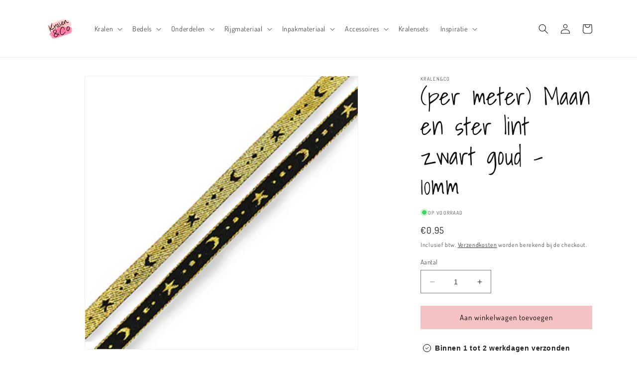

--- FILE ---
content_type: text/html; charset=utf-8
request_url: https://kralenenco.nl/products/per-meter-maan-en-ster-lint-zwart-goud-10mm
body_size: 46368
content:
<!doctype html>
<html class="no-js" lang="nl">
  <head>
    <meta charset="utf-8">
    <meta http-equiv="X-UA-Compatible" content="IE=edge">
    <meta name="viewport" content="width=device-width,initial-scale=1">
    <meta name="theme-color" content="">
<!-- Google tag (gtag.js) -->
<script async src="https://www.googletagmanager.com/gtag/js?id=AW-11374417790"></script>
<script>
  window.dataLayer = window.dataLayer || [];
  function gtag(){dataLayer.push(arguments);}
  gtag('js', new Date());
  gtag('config', 'AW-11374417790');
</script>
    <!-- Google Tag Manager -->
<script>(function(w,d,s,l,i){w[l]=w[l]||[];w[l].push({'gtm.start':
new Date().getTime(),event:'gtm.js'});var f=d.getElementsByTagName(s)[0],
j=d.createElement(s),dl=l!='dataLayer'?'&l='+l:'';j.async=true;j.src=
'https://www.googletagmanager.com/gtm.js?id='+i+dl;f.parentNode.insertBefore(j,f);
})(window,document,'script','dataLayer','GTM-TBBD3S3X');</script>
    <link rel="canonical" href="https://kralenenco.nl/products/per-meter-maan-en-ster-lint-zwart-goud-10mm">
    <link rel="preconnect" href="https://cdn.shopify.com" crossorigin><link rel="icon" type="image/png" href="//kralenenco.nl/cdn/shop/files/556AD0D5-8148-488D-9DE1-9297094D4C1F.png?crop=center&height=32&v=1648313274&width=32"><link rel="preconnect" href="https://fonts.shopifycdn.com" crossorigin><title>
      Lint met tekst Maan en Ster zwart goud - Kralen&amp;Co
</title>

    
      <meta name="description" content="Op zoek naar het maken van eenvoudige trendy armbandjes met lint met tekst? Dan ben jij bij Kralen&amp;Co aan het juiste adres! Bestel en betaal veilig vandaag en we verzenden het binnen 1 tot 2 werkdagen.">
    

    

<meta property="og:site_name" content="Kralen&amp;Co">
<meta property="og:url" content="https://kralenenco.nl/products/per-meter-maan-en-ster-lint-zwart-goud-10mm">
<meta property="og:title" content="Lint met tekst Maan en Ster zwart goud - Kralen&amp;Co">
<meta property="og:type" content="product">
<meta property="og:description" content="Op zoek naar het maken van eenvoudige trendy armbandjes met lint met tekst? Dan ben jij bij Kralen&amp;Co aan het juiste adres! Bestel en betaal veilig vandaag en we verzenden het binnen 1 tot 2 werkdagen."><meta property="og:image" content="http://kralenenco.nl/cdn/shop/files/300_300_3_208133_0_nl_87027.jpg?v=1699526907">
  <meta property="og:image:secure_url" content="https://kralenenco.nl/cdn/shop/files/300_300_3_208133_0_nl_87027.jpg?v=1699526907">
  <meta property="og:image:width" content="300">
  <meta property="og:image:height" content="300"><meta property="og:price:amount" content="0,95">
  <meta property="og:price:currency" content="EUR"><meta name="twitter:card" content="summary_large_image">
<meta name="twitter:title" content="Lint met tekst Maan en Ster zwart goud - Kralen&amp;Co">
<meta name="twitter:description" content="Op zoek naar het maken van eenvoudige trendy armbandjes met lint met tekst? Dan ben jij bij Kralen&amp;Co aan het juiste adres! Bestel en betaal veilig vandaag en we verzenden het binnen 1 tot 2 werkdagen.">


    <script src="//kralenenco.nl/cdn/shop/t/21/assets/constants.js?v=95358004781563950421684251760" defer="defer"></script>
    <script src="//kralenenco.nl/cdn/shop/t/21/assets/pubsub.js?v=2921868252632587581684251760" defer="defer"></script>
    <script src="//kralenenco.nl/cdn/shop/t/21/assets/global.js?v=127210358271191040921684251760" defer="defer"></script>
    <script>window.performance && window.performance.mark && window.performance.mark('shopify.content_for_header.start');</script><meta name="google-site-verification" content="nQWgKOJJKujQo4a5n7N1FnN5rdNFGYJh5tskBRboUt8">
<meta id="shopify-digital-wallet" name="shopify-digital-wallet" content="/60652585216/digital_wallets/dialog">
<link rel="alternate" type="application/json+oembed" href="https://kralenenco.nl/products/per-meter-maan-en-ster-lint-zwart-goud-10mm.oembed">
<script async="async" src="/checkouts/internal/preloads.js?locale=nl-NL"></script>
<script id="shopify-features" type="application/json">{"accessToken":"dc3ecf2165c030924bedc0250b14c37a","betas":["rich-media-storefront-analytics"],"domain":"kralenenco.nl","predictiveSearch":true,"shopId":60652585216,"locale":"nl"}</script>
<script>var Shopify = Shopify || {};
Shopify.shop = "kralen-co.myshopify.com";
Shopify.locale = "nl";
Shopify.currency = {"active":"EUR","rate":"1.0"};
Shopify.country = "NL";
Shopify.theme = {"name":"SALE WEBSHOP V.4 ","id":149375746381,"schema_name":"Dawn","schema_version":"9.0.0","theme_store_id":887,"role":"main"};
Shopify.theme.handle = "null";
Shopify.theme.style = {"id":null,"handle":null};
Shopify.cdnHost = "kralenenco.nl/cdn";
Shopify.routes = Shopify.routes || {};
Shopify.routes.root = "/";</script>
<script type="module">!function(o){(o.Shopify=o.Shopify||{}).modules=!0}(window);</script>
<script>!function(o){function n(){var o=[];function n(){o.push(Array.prototype.slice.apply(arguments))}return n.q=o,n}var t=o.Shopify=o.Shopify||{};t.loadFeatures=n(),t.autoloadFeatures=n()}(window);</script>
<script id="shop-js-analytics" type="application/json">{"pageType":"product"}</script>
<script defer="defer" async type="module" src="//kralenenco.nl/cdn/shopifycloud/shop-js/modules/v2/client.init-shop-cart-sync_temwk-5i.nl.esm.js"></script>
<script defer="defer" async type="module" src="//kralenenco.nl/cdn/shopifycloud/shop-js/modules/v2/chunk.common_CCZ-xm-Q.esm.js"></script>
<script type="module">
  await import("//kralenenco.nl/cdn/shopifycloud/shop-js/modules/v2/client.init-shop-cart-sync_temwk-5i.nl.esm.js");
await import("//kralenenco.nl/cdn/shopifycloud/shop-js/modules/v2/chunk.common_CCZ-xm-Q.esm.js");

  window.Shopify.SignInWithShop?.initShopCartSync?.({"fedCMEnabled":true,"windoidEnabled":true});

</script>
<script>(function() {
  var isLoaded = false;
  function asyncLoad() {
    if (isLoaded) return;
    isLoaded = true;
    var urls = ["https:\/\/ecommplugins-scripts.trustpilot.com\/v2.1\/js\/header.min.js?settings=eyJrZXkiOiJUM0F0WmVCaFhYaFYxVGY2IiwicyI6Im5vbmUifQ==\u0026v=2.5\u0026shop=kralen-co.myshopify.com","https:\/\/ecommplugins-trustboxsettings.trustpilot.com\/kralen-co.myshopify.com.js?settings=1705748860684\u0026shop=kralen-co.myshopify.com","https:\/\/widget.trustpilot.com\/bootstrap\/v5\/tp.widget.sync.bootstrap.min.js?shop=kralen-co.myshopify.com","https:\/\/widget.trustpilot.com\/bootstrap\/v5\/tp.widget.sync.bootstrap.min.js?shop=kralen-co.myshopify.com"];
    for (var i = 0; i < urls.length; i++) {
      var s = document.createElement('script');
      s.type = 'text/javascript';
      s.async = true;
      s.src = urls[i];
      var x = document.getElementsByTagName('script')[0];
      x.parentNode.insertBefore(s, x);
    }
  };
  if(window.attachEvent) {
    window.attachEvent('onload', asyncLoad);
  } else {
    window.addEventListener('load', asyncLoad, false);
  }
})();</script>
<script id="__st">var __st={"a":60652585216,"offset":3600,"reqid":"53f8a838-a324-4ad8-93c4-1c893a3576e3-1769023518","pageurl":"kralenenco.nl\/products\/per-meter-maan-en-ster-lint-zwart-goud-10mm","u":"2ccd1261fb02","p":"product","rtyp":"product","rid":8720287760717};</script>
<script>window.ShopifyPaypalV4VisibilityTracking = true;</script>
<script id="captcha-bootstrap">!function(){'use strict';const t='contact',e='account',n='new_comment',o=[[t,t],['blogs',n],['comments',n],[t,'customer']],c=[[e,'customer_login'],[e,'guest_login'],[e,'recover_customer_password'],[e,'create_customer']],r=t=>t.map((([t,e])=>`form[action*='/${t}']:not([data-nocaptcha='true']) input[name='form_type'][value='${e}']`)).join(','),a=t=>()=>t?[...document.querySelectorAll(t)].map((t=>t.form)):[];function s(){const t=[...o],e=r(t);return a(e)}const i='password',u='form_key',d=['recaptcha-v3-token','g-recaptcha-response','h-captcha-response',i],f=()=>{try{return window.sessionStorage}catch{return}},m='__shopify_v',_=t=>t.elements[u];function p(t,e,n=!1){try{const o=window.sessionStorage,c=JSON.parse(o.getItem(e)),{data:r}=function(t){const{data:e,action:n}=t;return t[m]||n?{data:e,action:n}:{data:t,action:n}}(c);for(const[e,n]of Object.entries(r))t.elements[e]&&(t.elements[e].value=n);n&&o.removeItem(e)}catch(o){console.error('form repopulation failed',{error:o})}}const l='form_type',E='cptcha';function T(t){t.dataset[E]=!0}const w=window,h=w.document,L='Shopify',v='ce_forms',y='captcha';let A=!1;((t,e)=>{const n=(g='f06e6c50-85a8-45c8-87d0-21a2b65856fe',I='https://cdn.shopify.com/shopifycloud/storefront-forms-hcaptcha/ce_storefront_forms_captcha_hcaptcha.v1.5.2.iife.js',D={infoText:'Beschermd door hCaptcha',privacyText:'Privacy',termsText:'Voorwaarden'},(t,e,n)=>{const o=w[L][v],c=o.bindForm;if(c)return c(t,g,e,D).then(n);var r;o.q.push([[t,g,e,D],n]),r=I,A||(h.body.append(Object.assign(h.createElement('script'),{id:'captcha-provider',async:!0,src:r})),A=!0)});var g,I,D;w[L]=w[L]||{},w[L][v]=w[L][v]||{},w[L][v].q=[],w[L][y]=w[L][y]||{},w[L][y].protect=function(t,e){n(t,void 0,e),T(t)},Object.freeze(w[L][y]),function(t,e,n,w,h,L){const[v,y,A,g]=function(t,e,n){const i=e?o:[],u=t?c:[],d=[...i,...u],f=r(d),m=r(i),_=r(d.filter((([t,e])=>n.includes(e))));return[a(f),a(m),a(_),s()]}(w,h,L),I=t=>{const e=t.target;return e instanceof HTMLFormElement?e:e&&e.form},D=t=>v().includes(t);t.addEventListener('submit',(t=>{const e=I(t);if(!e)return;const n=D(e)&&!e.dataset.hcaptchaBound&&!e.dataset.recaptchaBound,o=_(e),c=g().includes(e)&&(!o||!o.value);(n||c)&&t.preventDefault(),c&&!n&&(function(t){try{if(!f())return;!function(t){const e=f();if(!e)return;const n=_(t);if(!n)return;const o=n.value;o&&e.removeItem(o)}(t);const e=Array.from(Array(32),(()=>Math.random().toString(36)[2])).join('');!function(t,e){_(t)||t.append(Object.assign(document.createElement('input'),{type:'hidden',name:u})),t.elements[u].value=e}(t,e),function(t,e){const n=f();if(!n)return;const o=[...t.querySelectorAll(`input[type='${i}']`)].map((({name:t})=>t)),c=[...d,...o],r={};for(const[a,s]of new FormData(t).entries())c.includes(a)||(r[a]=s);n.setItem(e,JSON.stringify({[m]:1,action:t.action,data:r}))}(t,e)}catch(e){console.error('failed to persist form',e)}}(e),e.submit())}));const S=(t,e)=>{t&&!t.dataset[E]&&(n(t,e.some((e=>e===t))),T(t))};for(const o of['focusin','change'])t.addEventListener(o,(t=>{const e=I(t);D(e)&&S(e,y())}));const B=e.get('form_key'),M=e.get(l),P=B&&M;t.addEventListener('DOMContentLoaded',(()=>{const t=y();if(P)for(const e of t)e.elements[l].value===M&&p(e,B);[...new Set([...A(),...v().filter((t=>'true'===t.dataset.shopifyCaptcha))])].forEach((e=>S(e,t)))}))}(h,new URLSearchParams(w.location.search),n,t,e,['guest_login'])})(!0,!0)}();</script>
<script integrity="sha256-4kQ18oKyAcykRKYeNunJcIwy7WH5gtpwJnB7kiuLZ1E=" data-source-attribution="shopify.loadfeatures" defer="defer" src="//kralenenco.nl/cdn/shopifycloud/storefront/assets/storefront/load_feature-a0a9edcb.js" crossorigin="anonymous"></script>
<script data-source-attribution="shopify.dynamic_checkout.dynamic.init">var Shopify=Shopify||{};Shopify.PaymentButton=Shopify.PaymentButton||{isStorefrontPortableWallets:!0,init:function(){window.Shopify.PaymentButton.init=function(){};var t=document.createElement("script");t.src="https://kralenenco.nl/cdn/shopifycloud/portable-wallets/latest/portable-wallets.nl.js",t.type="module",document.head.appendChild(t)}};
</script>
<script data-source-attribution="shopify.dynamic_checkout.buyer_consent">
  function portableWalletsHideBuyerConsent(e){var t=document.getElementById("shopify-buyer-consent"),n=document.getElementById("shopify-subscription-policy-button");t&&n&&(t.classList.add("hidden"),t.setAttribute("aria-hidden","true"),n.removeEventListener("click",e))}function portableWalletsShowBuyerConsent(e){var t=document.getElementById("shopify-buyer-consent"),n=document.getElementById("shopify-subscription-policy-button");t&&n&&(t.classList.remove("hidden"),t.removeAttribute("aria-hidden"),n.addEventListener("click",e))}window.Shopify?.PaymentButton&&(window.Shopify.PaymentButton.hideBuyerConsent=portableWalletsHideBuyerConsent,window.Shopify.PaymentButton.showBuyerConsent=portableWalletsShowBuyerConsent);
</script>
<script data-source-attribution="shopify.dynamic_checkout.cart.bootstrap">document.addEventListener("DOMContentLoaded",(function(){function t(){return document.querySelector("shopify-accelerated-checkout-cart, shopify-accelerated-checkout")}if(t())Shopify.PaymentButton.init();else{new MutationObserver((function(e,n){t()&&(Shopify.PaymentButton.init(),n.disconnect())})).observe(document.body,{childList:!0,subtree:!0})}}));
</script>
<script id='scb4127' type='text/javascript' async='' src='https://kralenenco.nl/cdn/shopifycloud/privacy-banner/storefront-banner.js'></script><script id="sections-script" data-sections="header" defer="defer" src="//kralenenco.nl/cdn/shop/t/21/compiled_assets/scripts.js?v=2280"></script>
<script>window.performance && window.performance.mark && window.performance.mark('shopify.content_for_header.end');</script>


    <style data-shopify>
      @font-face {
  font-family: Dosis;
  font-weight: 400;
  font-style: normal;
  font-display: swap;
  src: url("//kralenenco.nl/cdn/fonts/dosis/dosis_n4.977e9084289f6e2f8ab186528d9d593792fcc4b3.woff2") format("woff2"),
       url("//kralenenco.nl/cdn/fonts/dosis/dosis_n4.ba934f995bb5ba536e3ff20a5c5c4a9e65b87a94.woff") format("woff");
}

      @font-face {
  font-family: Dosis;
  font-weight: 700;
  font-style: normal;
  font-display: swap;
  src: url("//kralenenco.nl/cdn/fonts/dosis/dosis_n7.6a9bbf1b5e668ef992ba639ca17bf02ed9a3dd5d.woff2") format("woff2"),
       url("//kralenenco.nl/cdn/fonts/dosis/dosis_n7.db86cc649942ba705d0a821ad6569210e452e55b.woff") format("woff");
}

      
      
      @font-face {
  font-family: "Shadows Into Light";
  font-weight: 400;
  font-style: normal;
  font-display: swap;
  src: url("//kralenenco.nl/cdn/fonts/shadows_into_light/shadowsintolight_n4.13f218429ac0076957bf37b06737a1b0bf1ca804.woff2") format("woff2"),
       url("//kralenenco.nl/cdn/fonts/shadows_into_light/shadowsintolight_n4.1b8a37e3c67688e0fe11b3a125486f4a08991555.woff") format("woff");
}


      :root {
        --font-body-family: Dosis, sans-serif;
        --font-body-style: normal;
        --font-body-weight: 400;
        --font-body-weight-bold: 700;

        --font-heading-family: "Shadows Into Light", cursive;
        --font-heading-style: normal;
        --font-heading-weight: 400;

        --font-body-scale: 1.0;
        --font-heading-scale: 1.2;

        --color-base-text: 18, 18, 18;
        --color-shadow: 18, 18, 18;
        --color-base-background-1: 255, 255, 255;
        --color-base-background-2: 243, 243, 243;
        --color-base-solid-button-labels: 0, 0, 0;
        --color-base-outline-button-labels: 18, 18, 18;
        --color-base-accent-1: 244, 194, 194;
        --color-base-accent-2: 244, 194, 194;
        --payment-terms-background-color: #ffffff;

        --gradient-base-background-1: #ffffff;
        --gradient-base-background-2: #f3f3f3;
        --gradient-base-accent-1: #f4c2c2;
        --gradient-base-accent-2: #f4c2c2;

        --media-padding: px;
        --media-border-opacity: 0.05;
        --media-border-width: 1px;
        --media-radius: 0px;
        --media-shadow-opacity: 0.0;
        --media-shadow-horizontal-offset: 0px;
        --media-shadow-vertical-offset: 0px;
        --media-shadow-blur-radius: 0px;
        --media-shadow-visible: 0;

        --page-width: 120rem;
        --page-width-margin: 0rem;

        --product-card-image-padding: 0.0rem;
        --product-card-corner-radius: 0.0rem;
        --product-card-text-alignment: left;
        --product-card-border-width: 0.0rem;
        --product-card-border-opacity: 0.0;
        --product-card-shadow-opacity: 0.1;
        --product-card-shadow-visible: 1;
        --product-card-shadow-horizontal-offset: 0.0rem;
        --product-card-shadow-vertical-offset: 0.0rem;
        --product-card-shadow-blur-radius: 0.0rem;

        --collection-card-image-padding: 0.0rem;
        --collection-card-corner-radius: 0.0rem;
        --collection-card-text-alignment: left;
        --collection-card-border-width: 0.0rem;
        --collection-card-border-opacity: 0.0;
        --collection-card-shadow-opacity: 0.1;
        --collection-card-shadow-visible: 1;
        --collection-card-shadow-horizontal-offset: 0.0rem;
        --collection-card-shadow-vertical-offset: 0.0rem;
        --collection-card-shadow-blur-radius: 0.0rem;

        --blog-card-image-padding: 0.0rem;
        --blog-card-corner-radius: 0.0rem;
        --blog-card-text-alignment: left;
        --blog-card-border-width: 0.0rem;
        --blog-card-border-opacity: 0.0;
        --blog-card-shadow-opacity: 0.1;
        --blog-card-shadow-visible: 1;
        --blog-card-shadow-horizontal-offset: 0.0rem;
        --blog-card-shadow-vertical-offset: 0.0rem;
        --blog-card-shadow-blur-radius: 0.0rem;

        --badge-corner-radius: 4.0rem;

        --popup-border-width: 1px;
        --popup-border-opacity: 0.1;
        --popup-corner-radius: 0px;
        --popup-shadow-opacity: 0.0;
        --popup-shadow-horizontal-offset: 0px;
        --popup-shadow-vertical-offset: 0px;
        --popup-shadow-blur-radius: 0px;

        --drawer-border-width: 1px;
        --drawer-border-opacity: 0.1;
        --drawer-shadow-opacity: 0.0;
        --drawer-shadow-horizontal-offset: 0px;
        --drawer-shadow-vertical-offset: 0px;
        --drawer-shadow-blur-radius: 0px;

        --spacing-sections-desktop: 0px;
        --spacing-sections-mobile: 0px;

        --grid-desktop-vertical-spacing: 8px;
        --grid-desktop-horizontal-spacing: 12px;
        --grid-mobile-vertical-spacing: 4px;
        --grid-mobile-horizontal-spacing: 6px;

        --text-boxes-border-opacity: 0.0;
        --text-boxes-border-width: 0px;
        --text-boxes-radius: 0px;
        --text-boxes-shadow-opacity: 0.0;
        --text-boxes-shadow-visible: 0;
        --text-boxes-shadow-horizontal-offset: 0px;
        --text-boxes-shadow-vertical-offset: 0px;
        --text-boxes-shadow-blur-radius: 0px;

        --buttons-radius: 0px;
        --buttons-radius-outset: 0px;
        --buttons-border-width: 1px;
        --buttons-border-opacity: 1.0;
        --buttons-shadow-opacity: 0.0;
        --buttons-shadow-visible: 0;
        --buttons-shadow-horizontal-offset: 0px;
        --buttons-shadow-vertical-offset: 0px;
        --buttons-shadow-blur-radius: 0px;
        --buttons-border-offset: 0px;

        --inputs-radius: 0px;
        --inputs-border-width: 1px;
        --inputs-border-opacity: 0.55;
        --inputs-shadow-opacity: 0.0;
        --inputs-shadow-horizontal-offset: 0px;
        --inputs-margin-offset: 0px;
        --inputs-shadow-vertical-offset: 0px;
        --inputs-shadow-blur-radius: 0px;
        --inputs-radius-outset: 0px;

        --variant-pills-radius: 40px;
        --variant-pills-border-width: 1px;
        --variant-pills-border-opacity: 0.55;
        --variant-pills-shadow-opacity: 0.0;
        --variant-pills-shadow-horizontal-offset: 0px;
        --variant-pills-shadow-vertical-offset: 0px;
        --variant-pills-shadow-blur-radius: 0px;
      }

      *,
      *::before,
      *::after {
        box-sizing: inherit;
      }

      html {
        box-sizing: border-box;
        font-size: calc(var(--font-body-scale) * 62.5%);
        height: 100%;
      }

      body {
        display: grid;
        grid-template-rows: auto auto 1fr auto;
        grid-template-columns: 100%;
        min-height: 100%;
        margin: 0;
        font-size: 1.5rem;
        letter-spacing: 0.06rem;
        line-height: calc(1 + 0.8 / var(--font-body-scale));
        font-family: var(--font-body-family);
        font-style: var(--font-body-style);
        font-weight: var(--font-body-weight);
      }

      @media screen and (min-width: 750px) {
        body {
          font-size: 1.6rem;
        }
      }
    </style>

    <link href="//kralenenco.nl/cdn/shop/t/21/assets/base.css?v=94907720445173521071732369610" rel="stylesheet" type="text/css" media="all" />
<link rel="preload" as="font" href="//kralenenco.nl/cdn/fonts/dosis/dosis_n4.977e9084289f6e2f8ab186528d9d593792fcc4b3.woff2" type="font/woff2" crossorigin><link rel="preload" as="font" href="//kralenenco.nl/cdn/fonts/shadows_into_light/shadowsintolight_n4.13f218429ac0076957bf37b06737a1b0bf1ca804.woff2" type="font/woff2" crossorigin><link rel="stylesheet" href="//kralenenco.nl/cdn/shop/t/21/assets/component-predictive-search.css?v=85913294783299393391684251760" media="print" onload="this.media='all'"><script>document.documentElement.className = document.documentElement.className.replace('no-js', 'js');
    if (Shopify.designMode) {
      document.documentElement.classList.add('shopify-design-mode');
    }
    </script>
    <!-- <link href="//kralenenco.nl/cdn/shop/t/21/assets/scm-product-label.css?v=95633009392731982401684251760" rel="stylesheet" type="text/css" media="all" />
<link href="//kralenenco.nl/cdn/shop/t/21/assets/sma-deco-label.css?v=136788927371490705771699549673" rel="stylesheet" type="text/css" media="all" />

<script>
    if ((typeof SECOMAPP) == 'undefined') {
        var SECOMAPP = {};
    }

    if ((typeof SECOMAPP.pl) == 'undefined') {
        SECOMAPP.pl = {};
    }

    

    

    
    

    
    SECOMAPP.pl.lpsPath='.card .card__inner';
    

    
    SECOMAPP.pl.pisRegex='.card .full-unstyled-link';
    
</script>

<script>
    if ((typeof SECOMAPP) == 'undefined') {
        var SECOMAPP = {};
    }

    if ((typeof SECOMAPP.pl) == 'undefined') {
        SECOMAPP.pl = {};
    }

    

    

    
    

    
    SECOMAPP.pl.lpsPath='.card .card__inner';
    

    
    SECOMAPP.pl.pisRegex='.card .full-unstyled-link';
    
</script>


    <script>
        SECOMAPP.page = 'product';
        SECOMAPP.pl.product = {
            id: 8720287760717,
        published_at: "2023-11-09 11:49:15 +0100",
            price: 95,  
        tags: ["Armband","armbandje","goud","katoen","koord","lente-sale","lind","lint","love","love lint","maan","nov-23","ster","tekst-lint","Touw","zwart"], 
        variants: [  {
            id: 47570415550797,
            price: 95  ,
            inventory_quantity: 7  ,
            inventory_management: 'shopify'  ,
            weight: 12  ,
            sku: '87027'  } 
            
        ],
            collections: [  399913746688,  631676600653,  637092561229,  388977459456,  638797578573,  641109328205,  ]
        };
    </script>


    <script src="//kralenenco.nl/cdn/shop/t/21/assets/scm-product-label.js?v=100208613974113447541700394547" async></script>
 -->
<!--Product-Label script. Don't modify or delete-->
<script>
    ;(function() {
        var pushState = history.pushState;
        var replaceState = history.replaceState;

        history.pushState = function() {
            pushState.apply(history, arguments);
            window.dispatchEvent(new Event('pushstate'));
            window.dispatchEvent(new Event('locationchange'));
        };

        history.replaceState = function() {
            replaceState.apply(history, arguments);
            window.dispatchEvent(new Event('replacestate'));
            window.dispatchEvent(new Event('locationchange'));
        };

        window.addEventListener('popstate', function() {
            window.dispatchEvent(new Event('locationchange'))
        });
    })();
    window.addEventListener('locationchange', function(){
        setTimeout(function(){
            if (typeof SECOMAPP !== "undefined" && typeof SECOMAPP.pl !== "undefined") {
                SECOMAPP.pl.labelCollections(true);
                var queryString = window.location.search;
                var urlParams = new URLSearchParams(queryString);
                var variant = urlParams.get('variant');
                SECOMAPP.pl.showLabel(variant );
            }
        },1000);
    })
    const checkDone = setInterval(function(){
        if (document.readyState === "complete") {
            clearInterval(checkDone)
            setTimeout(function(){
                if (typeof SECOMAPP !== "undefined" && typeof SECOMAPP.pl !== "undefined") {
                    SECOMAPP.pl.labelCollections(true);
                }
            },1000);
        }
    }, 1500);
</script>
<!--Product-Label script. Don't modify or delete-->































<!-- BEGIN app block: shopify://apps/lookfy-gallery/blocks/app-embed/596af5f6-9933-4730-95c2-f7d8d52a0c3e --><!-- BEGIN app snippet: javascript -->
<script type="text/javascript">
window.lfPageType??="product";
window.lfPageId??="8720287760717";
window.lfHandle??="products/per-meter-maan-en-ster-lint-zwart-goud-10mm";
window.lfShopID??="60652585216";
window.lfShopUrl??="https://kralenenco.nl";
window.lfIsoCode??="nl";
window.lfCountry??="nl";
window.lfLanguages??=[{"shop_locale":{"locale":"nl","enabled":true,"primary":true,"published":true}}];
window.lfCurrencyFormat??="€{{amount_with_comma_separator}}";
window.lfMoneyFormat??="€{{amount_with_comma_separator}}";
window.lfCartAdd??="/cart/add";
window.lfCartUrl??="/cart";
window.lfShopLang??={"sold_out":"Uitverkocht","load_more":"Load More","add_to_cart":"In winkelwagen","badge_discount":"Off","choose_options":"Choose Options","add_all_to_cart":"Allemaal toevoegen aan winkelwagen","add_to_cart_select":"Select {attribute_label}"};
window.lfShopTrans??={};
window.lfCustomJs??=null;
window.lfCustomCss??="@media screen and (min-width: 990px) {\n    .page-width--narrow {\n        max-width: var(--page-width);\n        padding: 0;\n    }\n}";
window.lfPopupCss??=null;
window.lfTooltipPosition??="normal";
window.lfPlan??="free";
window.lfPlanDev??="";
window.lfHeading??=null;
window.lfStlFont??=null;
window.lfLibs??={};
</script><style data-shopify>


</style><!-- END app snippet -->
<!-- END app block --><!-- BEGIN app block: shopify://apps/essential-announcer/blocks/app-embed/93b5429f-c8d6-4c33-ae14-250fd84f361b --><script>
  
    window.essentialAnnouncementConfigs = [];
  
  window.essentialAnnouncementMeta = {
    productCollections: [{"id":399913746688,"handle":"black-friday-deals","title":"Black Friday Deals!","updated_at":"2026-01-21T18:43:26+01:00","body_html":"","published_at":"2022-11-23T22:16:19+01:00","sort_order":"best-selling","template_suffix":"black-friday","disjunctive":false,"rules":[{"column":"variant_inventory","relation":"greater_than","condition":"1"}],"published_scope":"web"},{"id":631676600653,"handle":"kerst-korting","title":"Kerst korting","updated_at":"2026-01-21T13:10:16+01:00","body_html":"","published_at":"2024-12-08T14:46:46+01:00","sort_order":"best-selling","template_suffix":"","disjunctive":false,"rules":[{"column":"variant_inventory","relation":"greater_than","condition":"0"}],"published_scope":"web"},{"id":637092561229,"handle":"lente-sale","title":"Lente sale","updated_at":"2026-01-21T13:10:16+01:00","body_html":"","published_at":"2025-03-15T13:18:54+01:00","sort_order":"best-selling","template_suffix":"","disjunctive":false,"rules":[{"column":"variant_inventory","relation":"greater_than","condition":"0"}],"published_scope":"web"},{"id":388977459456,"handle":"lint-met-tekst","updated_at":"2026-01-19T13:09:49+01:00","published_at":"2022-02-21T03:31:12+01:00","sort_order":"manual","template_suffix":"","published_scope":"web","title":"Lint met tekst","body_html":"\u003cp\u003eMaak met dit tekst met lint in zeer korte tijd vrolijke armbandjes. Het werkt erg eenvoudig. Knip het festival lint af op de gewenste lengte. Schuif dan een smart bead stopper over het lint heen. Hierdoor hoef je geen knoop meer te maken en blijft de smart bead stopper op de gewenste maat zitten. Super handig dus! Nu ben je klaar en heb je een mooi festivalbandje gemaakt of gewoon een leuk en vrolijk armbandje.\u003c\/p\u003e"},{"id":638797578573,"handle":"paaskorting","title":"Paaskorting","updated_at":"2026-01-21T13:10:16+01:00","body_html":"","published_at":"2025-04-17T21:05:30+02:00","sort_order":"best-selling","template_suffix":"","disjunctive":false,"rules":[{"column":"variant_inventory","relation":"greater_than","condition":"0"}],"published_scope":"web"},{"id":641109328205,"handle":"pinksterkorting","title":"Pinksterkorting","updated_at":"2026-01-21T13:10:16+01:00","body_html":"","published_at":"2025-06-06T21:38:59+02:00","sort_order":"manual","template_suffix":"","disjunctive":false,"rules":[{"column":"variant_inventory","relation":"greater_than","condition":"0"}],"published_scope":"web"}],
    productData: {"id":8720287760717,"title":"(per meter) Maan en ster lint zwart goud - 10mm","handle":"per-meter-maan-en-ster-lint-zwart-goud-10mm","description":"\u003cmeta charset=\"UTF-8\"\u003e\n\u003cp data-mce-fragment=\"1\"\u003e\u003cspan data-mce-fragment=\"1\"\u003eMaan en sterren lint van 1 meter, maak snel en eenvoudig een mooi armbandje met dit lint. Je kunt de \u003c\/span\u003e\u003cspan data-mce-fragment=\"1\"\u003evierkante hartjes kralen van 7mm gebruiken voor het einde op dit lint, ook kun je het dichtknopen.\u003c\/span\u003e\u003c\/p\u003e\n\u003cp data-mce-fragment=\"1\"\u003e\u003cb data-mce-fragment=\"1\"\u003eKleur:\u003c\/b\u003e Zwart, Goud\u003cbr\u003e\u003cb data-mce-fragment=\"1\"\u003eMateriaal: \u003c\/b\u003ePolyester \u003c\/p\u003e","published_at":"2023-11-09T11:49:15+01:00","created_at":"2023-11-09T11:48:19+01:00","vendor":"Kralen\u0026Co","type":"Lint met tekst","tags":["Armband","armbandje","goud","katoen","koord","lente-sale","lind","lint","love","love lint","maan","nov-23","ster","tekst-lint","Touw","zwart"],"price":95,"price_min":95,"price_max":95,"available":true,"price_varies":false,"compare_at_price":null,"compare_at_price_min":0,"compare_at_price_max":0,"compare_at_price_varies":false,"variants":[{"id":47570415550797,"title":"Default Title","option1":"Default Title","option2":null,"option3":null,"sku":"87027","requires_shipping":true,"taxable":true,"featured_image":null,"available":true,"name":"(per meter) Maan en ster lint zwart goud - 10mm","public_title":null,"options":["Default Title"],"price":95,"weight":12,"compare_at_price":null,"inventory_management":"shopify","barcode":null,"requires_selling_plan":false,"selling_plan_allocations":[]}],"images":["\/\/kralenenco.nl\/cdn\/shop\/files\/300_300_3_208133_0_nl_87027.jpg?v=1699526907"],"featured_image":"\/\/kralenenco.nl\/cdn\/shop\/files\/300_300_3_208133_0_nl_87027.jpg?v=1699526907","options":["Title"],"media":[{"alt":null,"id":45864492106061,"position":1,"preview_image":{"aspect_ratio":1.0,"height":300,"width":300,"src":"\/\/kralenenco.nl\/cdn\/shop\/files\/300_300_3_208133_0_nl_87027.jpg?v=1699526907"},"aspect_ratio":1.0,"height":300,"media_type":"image","src":"\/\/kralenenco.nl\/cdn\/shop\/files\/300_300_3_208133_0_nl_87027.jpg?v=1699526907","width":300}],"requires_selling_plan":false,"selling_plan_groups":[],"content":"\u003cmeta charset=\"UTF-8\"\u003e\n\u003cp data-mce-fragment=\"1\"\u003e\u003cspan data-mce-fragment=\"1\"\u003eMaan en sterren lint van 1 meter, maak snel en eenvoudig een mooi armbandje met dit lint. Je kunt de \u003c\/span\u003e\u003cspan data-mce-fragment=\"1\"\u003evierkante hartjes kralen van 7mm gebruiken voor het einde op dit lint, ook kun je het dichtknopen.\u003c\/span\u003e\u003c\/p\u003e\n\u003cp data-mce-fragment=\"1\"\u003e\u003cb data-mce-fragment=\"1\"\u003eKleur:\u003c\/b\u003e Zwart, Goud\u003cbr\u003e\u003cb data-mce-fragment=\"1\"\u003eMateriaal: \u003c\/b\u003ePolyester \u003c\/p\u003e"},
    templateName: "product",
    collectionId: null,
  };
</script>

 
<style>
.essential_annoucement_bar_wrapper {display: none;}
</style>


<script src="https://cdn.shopify.com/extensions/019b9d60-ed7c-7464-ac3f-9e23a48d54ca/essential-announcement-bar-74/assets/announcement-bar-essential-apps.js" defer></script>

<!-- END app block --><!-- BEGIN app block: shopify://apps/smart-seo/blocks/smartseo/7b0a6064-ca2e-4392-9a1d-8c43c942357b --><meta name="smart-seo-integrated" content="true" /><!-- metatagsSavedToSEOFields: true --><!-- BEGIN app snippet: smartseo.custom.schemas.jsonld --><!-- END app snippet --><!-- BEGIN app snippet: smartseo.product.jsonld -->


<!--JSON-LD data generated by Smart SEO-->
<script type="application/ld+json">
    {
        "@context": "https://schema.org/",
        "@type":"Product",
        "url": "https://kralenenco.nl/products/per-meter-maan-en-ster-lint-zwart-goud-10mm",
        "name": "(per meter) Maan en ster lint zwart goud - 10mm",
        "image": "https://kralenenco.nl/cdn/shop/files/300_300_3_208133_0_nl_87027.jpg?v=1699526907",
        "description": "Maan en sterren lint van 1 meter, maak snel en eenvoudig een mooi armbandje met dit lint. Je kunt de vierkante hartjes kralen van 7mm gebruiken voor het einde op dit lint, ook kun je het dichtknopen.Kleur: Zwart, GoudMateriaal: Polyester ",
        "brand": {
            "@type": "Brand",
            "name": "Kralen&amp;Co"
        },
        "sku": "87027",
        "mpn": "87027",
        "weight": "0.012kg","offers": [
                    {
                        "@type": "Offer",
                        "priceCurrency": "EUR",
                        "price": "0.95",
                        "priceValidUntil": "2026-04-21",
                        "availability": "https://schema.org/InStock",
                        "itemCondition": "https://schema.org/NewCondition",
                        "sku": "87027",
                        "url": "https://kralenenco.nl/products/per-meter-maan-en-ster-lint-zwart-goud-10mm?variant=47570415550797"
                    }
        ]}
</script><!-- END app snippet --><!-- BEGIN app snippet: smartseo.breadcrumbs.jsonld --><!--JSON-LD data generated by Smart SEO-->
<script type="application/ld+json">
    {
        "@context": "https://schema.org",
        "@type": "BreadcrumbList",
        "itemListElement": [
            {
                "@type": "ListItem",
                "position": 1,
                "item": {
                    "@type": "Website",
                    "@id": "https://kralenenco.nl",
                    "name": "Home"
                }
            },
            {
                "@type": "ListItem",
                "position": 2,
                "item": {
                    "@type": "WebPage",
                    "@id": "https://kralenenco.nl/products/per-meter-maan-en-ster-lint-zwart-goud-10mm",
                    "name": "(per meter) Maan en ster lint zwart goud - 10mm"
                }
            }
        ]
    }
</script><!-- END app snippet --><!-- END app block --><!-- BEGIN app block: shopify://apps/textbox-by-textify/blocks/app-embed/b5626f69-87af-4a23-ada4-1674452f85d0 --><script>console.log("Textify v1.06")</script>


<script>
  const primaryScript = document.createElement('script');
  primaryScript.src = "https://textify-cdn.com/textbox.js";
  primaryScript.defer = true;

  primaryScript.onerror = function () {
    const fallbackScript = document.createElement('script');
    fallbackScript.src = "https://cdn.shopify.com/s/files/1/0817/9846/3789/files/textbox.js";
    fallbackScript.defer = true;
    document.head.appendChild(fallbackScript);
  };
  document.head.appendChild(primaryScript);
</script>

<!-- END app block --><!-- BEGIN app block: shopify://apps/sales-discounts/blocks/sale-labels/29205fb1-2e68-4d81-a905-d828a51c8413 --><style>#Product-Slider>div+div .hc-sale-tag,.Product__Gallery--stack .Product__SlideItem+.Product__SlideItem .hc-sale-tag,.\#product-card-badge.\@type\:sale,.badge--on-sale,.badge--onsale,.badge.color-sale,.badge.onsale,.flag.sale,.grid-product__on-sale,.grid-product__tag--sale,.hc-sale-tag+.ProductItem__Wrapper .ProductItem__Label,.hc-sale-tag+.badge__container,.hc-sale-tag+.card__inner .badge,.hc-sale-tag+.card__inner+.card__content .card__badge,.hc-sale-tag+link+.card-wrapper .card__badge,.hc-sale-tag+.card__wrapper .card__badge,.hc-sale-tag+.image-wrapper .product-item__badge,.hc-sale-tag+.product--labels,.hc-sale-tag+.product-item__image-wrapper .product-item__label-list,.hc-sale-tag+a .label,.hc-sale-tag+img+.product-item__meta+.product-item__badge,.label .overlay-sale,.lbl.on-sale,.media-column+.media-column .hc-sale-tag,.price__badge-sale,.product-badge--sale,.product-badge__sale,.product-card__label--sale,.product-item__badge--sale,.product-label--on-sale,.product-label--sale,.product-label.sale,.product__badge--sale,.product__badge__item--sale,.product__media-icon,.productitem__badge--sale,.sale-badge,.sale-box,.sale-item.icn,.sale-sticker,.sale_banner,.theme-img+.theme-img .hc-sale-tag,.hc-sale-tag+a+.badge,.hc-sale-tag+div .badge{display:none!important}.facets__display{z-index:3!important}.indiv-product .hc-sale-tag,.product-item--with-hover-swatches .hc-sale-tag,.product-recommendations .hc-sale-tag{z-index:3}#Product-Slider .hc-sale-tag{z-index:6}.product-holder .hc-sale-tag{z-index:9}.apply-gallery-animation .hc-product-page{z-index:10}.product-card.relative.flex.flex-col .hc-sale-tag{z-index:21}@media only screen and (min-width:750px){.product-gallery-item+.product-gallery-item .hc-sale-tag,.product__slide+.product__slide .hc-sale-tag,.yv-product-slider-item+.yv-product-slider-item .hc-sale-tag{display:none!important}}@media (min-width:960px){.product__media-item+.product__media-item .hc-sale-tag,.splide__slide+.splide__slide .hc-sale-tag{display:none!important}}
</style>
<script>
  let hcSaleLabelSettings = {
    domain: "kralen-co.myshopify.com",
    variants: [{"id":47570415550797,"title":"Default Title","option1":"Default Title","option2":null,"option3":null,"sku":"87027","requires_shipping":true,"taxable":true,"featured_image":null,"available":true,"name":"(per meter) Maan en ster lint zwart goud - 10mm","public_title":null,"options":["Default Title"],"price":95,"weight":12,"compare_at_price":null,"inventory_management":"shopify","barcode":null,"requires_selling_plan":false,"selling_plan_allocations":[]}],
    selectedVariant: {"id":47570415550797,"title":"Default Title","option1":"Default Title","option2":null,"option3":null,"sku":"87027","requires_shipping":true,"taxable":true,"featured_image":null,"available":true,"name":"(per meter) Maan en ster lint zwart goud - 10mm","public_title":null,"options":["Default Title"],"price":95,"weight":12,"compare_at_price":null,"inventory_management":"shopify","barcode":null,"requires_selling_plan":false,"selling_plan_allocations":[]},
    productPageImages: ["\/\/kralenenco.nl\/cdn\/shop\/files\/300_300_3_208133_0_nl_87027.jpg?v=1699526907"],
    
  }
</script>
<style>.hc-sale-tag{z-index:2;font-size:14px;display:inline-block;height:0;width:0;position:absolute!important;left:-26px;top:-6px;padding:0;border-bottom:40px solid #fb485e;border-right:40px solid transparent;border-left:40px solid transparent;transform:rotate(
-45deg);background:transparent!important;color:#fff;font-weight:700}.hc-sale-tag span{position:relative;display:block;height:40px;line-height:40px;width:80px;text-align:center;margin-left:-40px;margin-top:8px}.hc-sale-tag{border-bottom-color:#ff71a0!important;color:#ffffff!important;}.hc-sale-tag span{color:#ffffff!important}.hc-sale-tag span:before{content:"-"}</style><script>document.addEventListener("DOMContentLoaded",function(){"undefined"!=typeof hcVariants&&function(e){function t(e,t,a){return function(){if(a)return t.apply(this,arguments),e.apply(this,arguments);var n=e.apply(this,arguments);return t.apply(this,arguments),n}}var a=null;function n(){var t=window.location.search.replace(/.*variant=(\d+).*/,"$1");t&&t!=a&&(a=t,e(t))}window.history.pushState=t(history.pushState,n),window.history.replaceState=t(history.replaceState,n),window.addEventListener("popstate",n)}(function(e){let t=null;for(var a=0;a<hcVariants.length;a++)if(hcVariants[a].id==e){t=hcVariants[a];var n=document.querySelectorAll(".hc-product-page.hc-sale-tag");if(t.compare_at_price&&t.compare_at_price>t.price){var r=100*(t.compare_at_price-t.price)/t.compare_at_price;if(null!=r)for(a=0;a<n.length;a++)n[a].childNodes[0].textContent=r.toFixed(0)+"%",n[a].style.display="block";else for(a=0;a<n.length;a++)n[a].style.display="none"}else for(a=0;a<n.length;a++)n[a].style.display="none";break}})});</script> 


<!-- END app block --><!-- BEGIN app block: shopify://apps/pagefly-page-builder/blocks/app-embed/83e179f7-59a0-4589-8c66-c0dddf959200 -->

<!-- BEGIN app snippet: pagefly-cro-ab-testing-main -->







<script>
  ;(function () {
    const url = new URL(window.location)
    const viewParam = url.searchParams.get('view')
    if (viewParam && viewParam.includes('variant-pf-')) {
      url.searchParams.set('pf_v', viewParam)
      url.searchParams.delete('view')
      window.history.replaceState({}, '', url)
    }
  })()
</script>



<script type='module'>
  
  window.PAGEFLY_CRO = window.PAGEFLY_CRO || {}

  window.PAGEFLY_CRO['data_debug'] = {
    original_template_suffix: "all_products",
    allow_ab_test: false,
    ab_test_start_time: 0,
    ab_test_end_time: 0,
    today_date_time: 1769023518000,
  }
  window.PAGEFLY_CRO['GA4'] = { enabled: true}
</script>

<!-- END app snippet -->








  <script src='https://cdn.shopify.com/extensions/019bb4f9-aed6-78a3-be91-e9d44663e6bf/pagefly-page-builder-215/assets/pagefly-helper.js' defer='defer'></script>

  <script src='https://cdn.shopify.com/extensions/019bb4f9-aed6-78a3-be91-e9d44663e6bf/pagefly-page-builder-215/assets/pagefly-general-helper.js' defer='defer'></script>

  <script src='https://cdn.shopify.com/extensions/019bb4f9-aed6-78a3-be91-e9d44663e6bf/pagefly-page-builder-215/assets/pagefly-snap-slider.js' defer='defer'></script>

  <script src='https://cdn.shopify.com/extensions/019bb4f9-aed6-78a3-be91-e9d44663e6bf/pagefly-page-builder-215/assets/pagefly-slideshow-v3.js' defer='defer'></script>

  <script src='https://cdn.shopify.com/extensions/019bb4f9-aed6-78a3-be91-e9d44663e6bf/pagefly-page-builder-215/assets/pagefly-slideshow-v4.js' defer='defer'></script>

  <script src='https://cdn.shopify.com/extensions/019bb4f9-aed6-78a3-be91-e9d44663e6bf/pagefly-page-builder-215/assets/pagefly-glider.js' defer='defer'></script>

  <script src='https://cdn.shopify.com/extensions/019bb4f9-aed6-78a3-be91-e9d44663e6bf/pagefly-page-builder-215/assets/pagefly-slideshow-v1-v2.js' defer='defer'></script>

  <script src='https://cdn.shopify.com/extensions/019bb4f9-aed6-78a3-be91-e9d44663e6bf/pagefly-page-builder-215/assets/pagefly-product-media.js' defer='defer'></script>

  <script src='https://cdn.shopify.com/extensions/019bb4f9-aed6-78a3-be91-e9d44663e6bf/pagefly-page-builder-215/assets/pagefly-product.js' defer='defer'></script>


<script id='pagefly-helper-data' type='application/json'>
  {
    "page_optimization": {
      "assets_prefetching": false
    },
    "elements_asset_mapper": {
      "Accordion": "https://cdn.shopify.com/extensions/019bb4f9-aed6-78a3-be91-e9d44663e6bf/pagefly-page-builder-215/assets/pagefly-accordion.js",
      "Accordion3": "https://cdn.shopify.com/extensions/019bb4f9-aed6-78a3-be91-e9d44663e6bf/pagefly-page-builder-215/assets/pagefly-accordion3.js",
      "CountDown": "https://cdn.shopify.com/extensions/019bb4f9-aed6-78a3-be91-e9d44663e6bf/pagefly-page-builder-215/assets/pagefly-countdown.js",
      "GMap1": "https://cdn.shopify.com/extensions/019bb4f9-aed6-78a3-be91-e9d44663e6bf/pagefly-page-builder-215/assets/pagefly-gmap.js",
      "GMap2": "https://cdn.shopify.com/extensions/019bb4f9-aed6-78a3-be91-e9d44663e6bf/pagefly-page-builder-215/assets/pagefly-gmap.js",
      "GMapBasicV2": "https://cdn.shopify.com/extensions/019bb4f9-aed6-78a3-be91-e9d44663e6bf/pagefly-page-builder-215/assets/pagefly-gmap.js",
      "GMapAdvancedV2": "https://cdn.shopify.com/extensions/019bb4f9-aed6-78a3-be91-e9d44663e6bf/pagefly-page-builder-215/assets/pagefly-gmap.js",
      "HTML.Video": "https://cdn.shopify.com/extensions/019bb4f9-aed6-78a3-be91-e9d44663e6bf/pagefly-page-builder-215/assets/pagefly-htmlvideo.js",
      "HTML.Video2": "https://cdn.shopify.com/extensions/019bb4f9-aed6-78a3-be91-e9d44663e6bf/pagefly-page-builder-215/assets/pagefly-htmlvideo2.js",
      "HTML.Video3": "https://cdn.shopify.com/extensions/019bb4f9-aed6-78a3-be91-e9d44663e6bf/pagefly-page-builder-215/assets/pagefly-htmlvideo2.js",
      "BackgroundVideo": "https://cdn.shopify.com/extensions/019bb4f9-aed6-78a3-be91-e9d44663e6bf/pagefly-page-builder-215/assets/pagefly-htmlvideo2.js",
      "Instagram": "https://cdn.shopify.com/extensions/019bb4f9-aed6-78a3-be91-e9d44663e6bf/pagefly-page-builder-215/assets/pagefly-instagram.js",
      "Instagram2": "https://cdn.shopify.com/extensions/019bb4f9-aed6-78a3-be91-e9d44663e6bf/pagefly-page-builder-215/assets/pagefly-instagram.js",
      "Insta3": "https://cdn.shopify.com/extensions/019bb4f9-aed6-78a3-be91-e9d44663e6bf/pagefly-page-builder-215/assets/pagefly-instagram3.js",
      "Tabs": "https://cdn.shopify.com/extensions/019bb4f9-aed6-78a3-be91-e9d44663e6bf/pagefly-page-builder-215/assets/pagefly-tab.js",
      "Tabs3": "https://cdn.shopify.com/extensions/019bb4f9-aed6-78a3-be91-e9d44663e6bf/pagefly-page-builder-215/assets/pagefly-tab3.js",
      "ProductBox": "https://cdn.shopify.com/extensions/019bb4f9-aed6-78a3-be91-e9d44663e6bf/pagefly-page-builder-215/assets/pagefly-cart.js",
      "FBPageBox2": "https://cdn.shopify.com/extensions/019bb4f9-aed6-78a3-be91-e9d44663e6bf/pagefly-page-builder-215/assets/pagefly-facebook.js",
      "FBLikeButton2": "https://cdn.shopify.com/extensions/019bb4f9-aed6-78a3-be91-e9d44663e6bf/pagefly-page-builder-215/assets/pagefly-facebook.js",
      "TwitterFeed2": "https://cdn.shopify.com/extensions/019bb4f9-aed6-78a3-be91-e9d44663e6bf/pagefly-page-builder-215/assets/pagefly-twitter.js",
      "Paragraph4": "https://cdn.shopify.com/extensions/019bb4f9-aed6-78a3-be91-e9d44663e6bf/pagefly-page-builder-215/assets/pagefly-paragraph4.js",

      "AliReviews": "https://cdn.shopify.com/extensions/019bb4f9-aed6-78a3-be91-e9d44663e6bf/pagefly-page-builder-215/assets/pagefly-3rd-elements.js",
      "BackInStock": "https://cdn.shopify.com/extensions/019bb4f9-aed6-78a3-be91-e9d44663e6bf/pagefly-page-builder-215/assets/pagefly-3rd-elements.js",
      "GloboBackInStock": "https://cdn.shopify.com/extensions/019bb4f9-aed6-78a3-be91-e9d44663e6bf/pagefly-page-builder-215/assets/pagefly-3rd-elements.js",
      "GrowaveWishlist": "https://cdn.shopify.com/extensions/019bb4f9-aed6-78a3-be91-e9d44663e6bf/pagefly-page-builder-215/assets/pagefly-3rd-elements.js",
      "InfiniteOptionsShopPad": "https://cdn.shopify.com/extensions/019bb4f9-aed6-78a3-be91-e9d44663e6bf/pagefly-page-builder-215/assets/pagefly-3rd-elements.js",
      "InkybayProductPersonalizer": "https://cdn.shopify.com/extensions/019bb4f9-aed6-78a3-be91-e9d44663e6bf/pagefly-page-builder-215/assets/pagefly-3rd-elements.js",
      "LimeSpot": "https://cdn.shopify.com/extensions/019bb4f9-aed6-78a3-be91-e9d44663e6bf/pagefly-page-builder-215/assets/pagefly-3rd-elements.js",
      "Loox": "https://cdn.shopify.com/extensions/019bb4f9-aed6-78a3-be91-e9d44663e6bf/pagefly-page-builder-215/assets/pagefly-3rd-elements.js",
      "Opinew": "https://cdn.shopify.com/extensions/019bb4f9-aed6-78a3-be91-e9d44663e6bf/pagefly-page-builder-215/assets/pagefly-3rd-elements.js",
      "Powr": "https://cdn.shopify.com/extensions/019bb4f9-aed6-78a3-be91-e9d44663e6bf/pagefly-page-builder-215/assets/pagefly-3rd-elements.js",
      "ProductReviews": "https://cdn.shopify.com/extensions/019bb4f9-aed6-78a3-be91-e9d44663e6bf/pagefly-page-builder-215/assets/pagefly-3rd-elements.js",
      "PushOwl": "https://cdn.shopify.com/extensions/019bb4f9-aed6-78a3-be91-e9d44663e6bf/pagefly-page-builder-215/assets/pagefly-3rd-elements.js",
      "ReCharge": "https://cdn.shopify.com/extensions/019bb4f9-aed6-78a3-be91-e9d44663e6bf/pagefly-page-builder-215/assets/pagefly-3rd-elements.js",
      "Rivyo": "https://cdn.shopify.com/extensions/019bb4f9-aed6-78a3-be91-e9d44663e6bf/pagefly-page-builder-215/assets/pagefly-3rd-elements.js",
      "TrackingMore": "https://cdn.shopify.com/extensions/019bb4f9-aed6-78a3-be91-e9d44663e6bf/pagefly-page-builder-215/assets/pagefly-3rd-elements.js",
      "Vitals": "https://cdn.shopify.com/extensions/019bb4f9-aed6-78a3-be91-e9d44663e6bf/pagefly-page-builder-215/assets/pagefly-3rd-elements.js",
      "Wiser": "https://cdn.shopify.com/extensions/019bb4f9-aed6-78a3-be91-e9d44663e6bf/pagefly-page-builder-215/assets/pagefly-3rd-elements.js"
    },
    "custom_elements_mapper": {
      "pf-click-action-element": "https://cdn.shopify.com/extensions/019bb4f9-aed6-78a3-be91-e9d44663e6bf/pagefly-page-builder-215/assets/pagefly-click-action-element.js",
      "pf-dialog-element": "https://cdn.shopify.com/extensions/019bb4f9-aed6-78a3-be91-e9d44663e6bf/pagefly-page-builder-215/assets/pagefly-dialog-element.js"
    }
  }
</script>


<!-- END app block --><script src="https://cdn.shopify.com/extensions/019bdeb5-0f88-74c2-bca8-b9ed42b1e34f/lookfy-lookbook-gallery-766/assets/lookfy.js" type="text/javascript" defer="defer"></script>
<link href="https://cdn.shopify.com/extensions/019bdeb5-0f88-74c2-bca8-b9ed42b1e34f/lookfy-lookbook-gallery-766/assets/lookfy.css" rel="stylesheet" type="text/css" media="all">
<script src="https://cdn.shopify.com/extensions/019bbca0-fcf5-7f6c-8590-d768dd0bcdd7/sdm-extensions-56/assets/hc-sale-labels.min.js" type="text/javascript" defer="defer"></script>
<script src="https://cdn.shopify.com/extensions/019b0ca3-aa13-7aa2-a0b4-6cb667a1f6f7/essential-countdown-timer-55/assets/countdown_timer_essential_apps.min.js" type="text/javascript" defer="defer"></script>
<script src="https://cdn.shopify.com/extensions/62e34f13-f8bb-404b-a7f6-57a5058a9a3d/sc-back-in-stock-15/assets/sc-bis-index.js" type="text/javascript" defer="defer"></script>
<link href="https://monorail-edge.shopifysvc.com" rel="dns-prefetch">
<script>(function(){if ("sendBeacon" in navigator && "performance" in window) {try {var session_token_from_headers = performance.getEntriesByType('navigation')[0].serverTiming.find(x => x.name == '_s').description;} catch {var session_token_from_headers = undefined;}var session_cookie_matches = document.cookie.match(/_shopify_s=([^;]*)/);var session_token_from_cookie = session_cookie_matches && session_cookie_matches.length === 2 ? session_cookie_matches[1] : "";var session_token = session_token_from_headers || session_token_from_cookie || "";function handle_abandonment_event(e) {var entries = performance.getEntries().filter(function(entry) {return /monorail-edge.shopifysvc.com/.test(entry.name);});if (!window.abandonment_tracked && entries.length === 0) {window.abandonment_tracked = true;var currentMs = Date.now();var navigation_start = performance.timing.navigationStart;var payload = {shop_id: 60652585216,url: window.location.href,navigation_start,duration: currentMs - navigation_start,session_token,page_type: "product"};window.navigator.sendBeacon("https://monorail-edge.shopifysvc.com/v1/produce", JSON.stringify({schema_id: "online_store_buyer_site_abandonment/1.1",payload: payload,metadata: {event_created_at_ms: currentMs,event_sent_at_ms: currentMs}}));}}window.addEventListener('pagehide', handle_abandonment_event);}}());</script>
<script id="web-pixels-manager-setup">(function e(e,d,r,n,o){if(void 0===o&&(o={}),!Boolean(null===(a=null===(i=window.Shopify)||void 0===i?void 0:i.analytics)||void 0===a?void 0:a.replayQueue)){var i,a;window.Shopify=window.Shopify||{};var t=window.Shopify;t.analytics=t.analytics||{};var s=t.analytics;s.replayQueue=[],s.publish=function(e,d,r){return s.replayQueue.push([e,d,r]),!0};try{self.performance.mark("wpm:start")}catch(e){}var l=function(){var e={modern:/Edge?\/(1{2}[4-9]|1[2-9]\d|[2-9]\d{2}|\d{4,})\.\d+(\.\d+|)|Firefox\/(1{2}[4-9]|1[2-9]\d|[2-9]\d{2}|\d{4,})\.\d+(\.\d+|)|Chrom(ium|e)\/(9{2}|\d{3,})\.\d+(\.\d+|)|(Maci|X1{2}).+ Version\/(15\.\d+|(1[6-9]|[2-9]\d|\d{3,})\.\d+)([,.]\d+|)( \(\w+\)|)( Mobile\/\w+|) Safari\/|Chrome.+OPR\/(9{2}|\d{3,})\.\d+\.\d+|(CPU[ +]OS|iPhone[ +]OS|CPU[ +]iPhone|CPU IPhone OS|CPU iPad OS)[ +]+(15[._]\d+|(1[6-9]|[2-9]\d|\d{3,})[._]\d+)([._]\d+|)|Android:?[ /-](13[3-9]|1[4-9]\d|[2-9]\d{2}|\d{4,})(\.\d+|)(\.\d+|)|Android.+Firefox\/(13[5-9]|1[4-9]\d|[2-9]\d{2}|\d{4,})\.\d+(\.\d+|)|Android.+Chrom(ium|e)\/(13[3-9]|1[4-9]\d|[2-9]\d{2}|\d{4,})\.\d+(\.\d+|)|SamsungBrowser\/([2-9]\d|\d{3,})\.\d+/,legacy:/Edge?\/(1[6-9]|[2-9]\d|\d{3,})\.\d+(\.\d+|)|Firefox\/(5[4-9]|[6-9]\d|\d{3,})\.\d+(\.\d+|)|Chrom(ium|e)\/(5[1-9]|[6-9]\d|\d{3,})\.\d+(\.\d+|)([\d.]+$|.*Safari\/(?![\d.]+ Edge\/[\d.]+$))|(Maci|X1{2}).+ Version\/(10\.\d+|(1[1-9]|[2-9]\d|\d{3,})\.\d+)([,.]\d+|)( \(\w+\)|)( Mobile\/\w+|) Safari\/|Chrome.+OPR\/(3[89]|[4-9]\d|\d{3,})\.\d+\.\d+|(CPU[ +]OS|iPhone[ +]OS|CPU[ +]iPhone|CPU IPhone OS|CPU iPad OS)[ +]+(10[._]\d+|(1[1-9]|[2-9]\d|\d{3,})[._]\d+)([._]\d+|)|Android:?[ /-](13[3-9]|1[4-9]\d|[2-9]\d{2}|\d{4,})(\.\d+|)(\.\d+|)|Mobile Safari.+OPR\/([89]\d|\d{3,})\.\d+\.\d+|Android.+Firefox\/(13[5-9]|1[4-9]\d|[2-9]\d{2}|\d{4,})\.\d+(\.\d+|)|Android.+Chrom(ium|e)\/(13[3-9]|1[4-9]\d|[2-9]\d{2}|\d{4,})\.\d+(\.\d+|)|Android.+(UC? ?Browser|UCWEB|U3)[ /]?(15\.([5-9]|\d{2,})|(1[6-9]|[2-9]\d|\d{3,})\.\d+)\.\d+|SamsungBrowser\/(5\.\d+|([6-9]|\d{2,})\.\d+)|Android.+MQ{2}Browser\/(14(\.(9|\d{2,})|)|(1[5-9]|[2-9]\d|\d{3,})(\.\d+|))(\.\d+|)|K[Aa][Ii]OS\/(3\.\d+|([4-9]|\d{2,})\.\d+)(\.\d+|)/},d=e.modern,r=e.legacy,n=navigator.userAgent;return n.match(d)?"modern":n.match(r)?"legacy":"unknown"}(),u="modern"===l?"modern":"legacy",c=(null!=n?n:{modern:"",legacy:""})[u],f=function(e){return[e.baseUrl,"/wpm","/b",e.hashVersion,"modern"===e.buildTarget?"m":"l",".js"].join("")}({baseUrl:d,hashVersion:r,buildTarget:u}),m=function(e){var d=e.version,r=e.bundleTarget,n=e.surface,o=e.pageUrl,i=e.monorailEndpoint;return{emit:function(e){var a=e.status,t=e.errorMsg,s=(new Date).getTime(),l=JSON.stringify({metadata:{event_sent_at_ms:s},events:[{schema_id:"web_pixels_manager_load/3.1",payload:{version:d,bundle_target:r,page_url:o,status:a,surface:n,error_msg:t},metadata:{event_created_at_ms:s}}]});if(!i)return console&&console.warn&&console.warn("[Web Pixels Manager] No Monorail endpoint provided, skipping logging."),!1;try{return self.navigator.sendBeacon.bind(self.navigator)(i,l)}catch(e){}var u=new XMLHttpRequest;try{return u.open("POST",i,!0),u.setRequestHeader("Content-Type","text/plain"),u.send(l),!0}catch(e){return console&&console.warn&&console.warn("[Web Pixels Manager] Got an unhandled error while logging to Monorail."),!1}}}}({version:r,bundleTarget:l,surface:e.surface,pageUrl:self.location.href,monorailEndpoint:e.monorailEndpoint});try{o.browserTarget=l,function(e){var d=e.src,r=e.async,n=void 0===r||r,o=e.onload,i=e.onerror,a=e.sri,t=e.scriptDataAttributes,s=void 0===t?{}:t,l=document.createElement("script"),u=document.querySelector("head"),c=document.querySelector("body");if(l.async=n,l.src=d,a&&(l.integrity=a,l.crossOrigin="anonymous"),s)for(var f in s)if(Object.prototype.hasOwnProperty.call(s,f))try{l.dataset[f]=s[f]}catch(e){}if(o&&l.addEventListener("load",o),i&&l.addEventListener("error",i),u)u.appendChild(l);else{if(!c)throw new Error("Did not find a head or body element to append the script");c.appendChild(l)}}({src:f,async:!0,onload:function(){if(!function(){var e,d;return Boolean(null===(d=null===(e=window.Shopify)||void 0===e?void 0:e.analytics)||void 0===d?void 0:d.initialized)}()){var d=window.webPixelsManager.init(e)||void 0;if(d){var r=window.Shopify.analytics;r.replayQueue.forEach((function(e){var r=e[0],n=e[1],o=e[2];d.publishCustomEvent(r,n,o)})),r.replayQueue=[],r.publish=d.publishCustomEvent,r.visitor=d.visitor,r.initialized=!0}}},onerror:function(){return m.emit({status:"failed",errorMsg:"".concat(f," has failed to load")})},sri:function(e){var d=/^sha384-[A-Za-z0-9+/=]+$/;return"string"==typeof e&&d.test(e)}(c)?c:"",scriptDataAttributes:o}),m.emit({status:"loading"})}catch(e){m.emit({status:"failed",errorMsg:(null==e?void 0:e.message)||"Unknown error"})}}})({shopId: 60652585216,storefrontBaseUrl: "https://kralenenco.nl",extensionsBaseUrl: "https://extensions.shopifycdn.com/cdn/shopifycloud/web-pixels-manager",monorailEndpoint: "https://monorail-edge.shopifysvc.com/unstable/produce_batch",surface: "storefront-renderer",enabledBetaFlags: ["2dca8a86"],webPixelsConfigList: [{"id":"1067909453","configuration":"{\"config\":\"{\\\"pixel_id\\\":\\\"G-VR67SD2634\\\",\\\"target_country\\\":\\\"NL\\\",\\\"gtag_events\\\":[{\\\"type\\\":\\\"begin_checkout\\\",\\\"action_label\\\":[\\\"G-VR67SD2634\\\",\\\"AW-11374417790\\\/9wsxCIjmg5UaEP6u368q\\\"]},{\\\"type\\\":\\\"search\\\",\\\"action_label\\\":[\\\"G-VR67SD2634\\\",\\\"AW-11374417790\\\/GISqCILmg5UaEP6u368q\\\"]},{\\\"type\\\":\\\"view_item\\\",\\\"action_label\\\":[\\\"G-VR67SD2634\\\",\\\"AW-11374417790\\\/C6rRCP_lg5UaEP6u368q\\\",\\\"MC-W45EL1VT6Z\\\"]},{\\\"type\\\":\\\"purchase\\\",\\\"action_label\\\":[\\\"G-VR67SD2634\\\",\\\"AW-11374417790\\\/BgsUCPnlg5UaEP6u368q\\\",\\\"MC-W45EL1VT6Z\\\"]},{\\\"type\\\":\\\"page_view\\\",\\\"action_label\\\":[\\\"G-VR67SD2634\\\",\\\"AW-11374417790\\\/W6nsCPzlg5UaEP6u368q\\\",\\\"MC-W45EL1VT6Z\\\"]},{\\\"type\\\":\\\"add_payment_info\\\",\\\"action_label\\\":[\\\"G-VR67SD2634\\\",\\\"AW-11374417790\\\/CGkVCIvmg5UaEP6u368q\\\"]},{\\\"type\\\":\\\"add_to_cart\\\",\\\"action_label\\\":[\\\"G-VR67SD2634\\\",\\\"AW-11374417790\\\/L1xGCIXmg5UaEP6u368q\\\"]}],\\\"enable_monitoring_mode\\\":false}\"}","eventPayloadVersion":"v1","runtimeContext":"OPEN","scriptVersion":"b2a88bafab3e21179ed38636efcd8a93","type":"APP","apiClientId":1780363,"privacyPurposes":[],"dataSharingAdjustments":{"protectedCustomerApprovalScopes":["read_customer_address","read_customer_email","read_customer_name","read_customer_personal_data","read_customer_phone"]}},{"id":"shopify-app-pixel","configuration":"{}","eventPayloadVersion":"v1","runtimeContext":"STRICT","scriptVersion":"0450","apiClientId":"shopify-pixel","type":"APP","privacyPurposes":["ANALYTICS","MARKETING"]},{"id":"shopify-custom-pixel","eventPayloadVersion":"v1","runtimeContext":"LAX","scriptVersion":"0450","apiClientId":"shopify-pixel","type":"CUSTOM","privacyPurposes":["ANALYTICS","MARKETING"]}],isMerchantRequest: false,initData: {"shop":{"name":"Kralen\u0026Co","paymentSettings":{"currencyCode":"EUR"},"myshopifyDomain":"kralen-co.myshopify.com","countryCode":"NL","storefrontUrl":"https:\/\/kralenenco.nl"},"customer":null,"cart":null,"checkout":null,"productVariants":[{"price":{"amount":0.95,"currencyCode":"EUR"},"product":{"title":"(per meter) Maan en ster lint zwart goud - 10mm","vendor":"Kralen\u0026Co","id":"8720287760717","untranslatedTitle":"(per meter) Maan en ster lint zwart goud - 10mm","url":"\/products\/per-meter-maan-en-ster-lint-zwart-goud-10mm","type":"Lint met tekst"},"id":"47570415550797","image":{"src":"\/\/kralenenco.nl\/cdn\/shop\/files\/300_300_3_208133_0_nl_87027.jpg?v=1699526907"},"sku":"87027","title":"Default Title","untranslatedTitle":"Default Title"}],"purchasingCompany":null},},"https://kralenenco.nl/cdn","fcfee988w5aeb613cpc8e4bc33m6693e112",{"modern":"","legacy":""},{"shopId":"60652585216","storefrontBaseUrl":"https:\/\/kralenenco.nl","extensionBaseUrl":"https:\/\/extensions.shopifycdn.com\/cdn\/shopifycloud\/web-pixels-manager","surface":"storefront-renderer","enabledBetaFlags":"[\"2dca8a86\"]","isMerchantRequest":"false","hashVersion":"fcfee988w5aeb613cpc8e4bc33m6693e112","publish":"custom","events":"[[\"page_viewed\",{}],[\"product_viewed\",{\"productVariant\":{\"price\":{\"amount\":0.95,\"currencyCode\":\"EUR\"},\"product\":{\"title\":\"(per meter) Maan en ster lint zwart goud - 10mm\",\"vendor\":\"Kralen\u0026Co\",\"id\":\"8720287760717\",\"untranslatedTitle\":\"(per meter) Maan en ster lint zwart goud - 10mm\",\"url\":\"\/products\/per-meter-maan-en-ster-lint-zwart-goud-10mm\",\"type\":\"Lint met tekst\"},\"id\":\"47570415550797\",\"image\":{\"src\":\"\/\/kralenenco.nl\/cdn\/shop\/files\/300_300_3_208133_0_nl_87027.jpg?v=1699526907\"},\"sku\":\"87027\",\"title\":\"Default Title\",\"untranslatedTitle\":\"Default Title\"}}]]"});</script><script>
  window.ShopifyAnalytics = window.ShopifyAnalytics || {};
  window.ShopifyAnalytics.meta = window.ShopifyAnalytics.meta || {};
  window.ShopifyAnalytics.meta.currency = 'EUR';
  var meta = {"product":{"id":8720287760717,"gid":"gid:\/\/shopify\/Product\/8720287760717","vendor":"Kralen\u0026Co","type":"Lint met tekst","handle":"per-meter-maan-en-ster-lint-zwart-goud-10mm","variants":[{"id":47570415550797,"price":95,"name":"(per meter) Maan en ster lint zwart goud - 10mm","public_title":null,"sku":"87027"}],"remote":false},"page":{"pageType":"product","resourceType":"product","resourceId":8720287760717,"requestId":"53f8a838-a324-4ad8-93c4-1c893a3576e3-1769023518"}};
  for (var attr in meta) {
    window.ShopifyAnalytics.meta[attr] = meta[attr];
  }
</script>
<script class="analytics">
  (function () {
    var customDocumentWrite = function(content) {
      var jquery = null;

      if (window.jQuery) {
        jquery = window.jQuery;
      } else if (window.Checkout && window.Checkout.$) {
        jquery = window.Checkout.$;
      }

      if (jquery) {
        jquery('body').append(content);
      }
    };

    var hasLoggedConversion = function(token) {
      if (token) {
        return document.cookie.indexOf('loggedConversion=' + token) !== -1;
      }
      return false;
    }

    var setCookieIfConversion = function(token) {
      if (token) {
        var twoMonthsFromNow = new Date(Date.now());
        twoMonthsFromNow.setMonth(twoMonthsFromNow.getMonth() + 2);

        document.cookie = 'loggedConversion=' + token + '; expires=' + twoMonthsFromNow;
      }
    }

    var trekkie = window.ShopifyAnalytics.lib = window.trekkie = window.trekkie || [];
    if (trekkie.integrations) {
      return;
    }
    trekkie.methods = [
      'identify',
      'page',
      'ready',
      'track',
      'trackForm',
      'trackLink'
    ];
    trekkie.factory = function(method) {
      return function() {
        var args = Array.prototype.slice.call(arguments);
        args.unshift(method);
        trekkie.push(args);
        return trekkie;
      };
    };
    for (var i = 0; i < trekkie.methods.length; i++) {
      var key = trekkie.methods[i];
      trekkie[key] = trekkie.factory(key);
    }
    trekkie.load = function(config) {
      trekkie.config = config || {};
      trekkie.config.initialDocumentCookie = document.cookie;
      var first = document.getElementsByTagName('script')[0];
      var script = document.createElement('script');
      script.type = 'text/javascript';
      script.onerror = function(e) {
        var scriptFallback = document.createElement('script');
        scriptFallback.type = 'text/javascript';
        scriptFallback.onerror = function(error) {
                var Monorail = {
      produce: function produce(monorailDomain, schemaId, payload) {
        var currentMs = new Date().getTime();
        var event = {
          schema_id: schemaId,
          payload: payload,
          metadata: {
            event_created_at_ms: currentMs,
            event_sent_at_ms: currentMs
          }
        };
        return Monorail.sendRequest("https://" + monorailDomain + "/v1/produce", JSON.stringify(event));
      },
      sendRequest: function sendRequest(endpointUrl, payload) {
        // Try the sendBeacon API
        if (window && window.navigator && typeof window.navigator.sendBeacon === 'function' && typeof window.Blob === 'function' && !Monorail.isIos12()) {
          var blobData = new window.Blob([payload], {
            type: 'text/plain'
          });

          if (window.navigator.sendBeacon(endpointUrl, blobData)) {
            return true;
          } // sendBeacon was not successful

        } // XHR beacon

        var xhr = new XMLHttpRequest();

        try {
          xhr.open('POST', endpointUrl);
          xhr.setRequestHeader('Content-Type', 'text/plain');
          xhr.send(payload);
        } catch (e) {
          console.log(e);
        }

        return false;
      },
      isIos12: function isIos12() {
        return window.navigator.userAgent.lastIndexOf('iPhone; CPU iPhone OS 12_') !== -1 || window.navigator.userAgent.lastIndexOf('iPad; CPU OS 12_') !== -1;
      }
    };
    Monorail.produce('monorail-edge.shopifysvc.com',
      'trekkie_storefront_load_errors/1.1',
      {shop_id: 60652585216,
      theme_id: 149375746381,
      app_name: "storefront",
      context_url: window.location.href,
      source_url: "//kralenenco.nl/cdn/s/trekkie.storefront.cd680fe47e6c39ca5d5df5f0a32d569bc48c0f27.min.js"});

        };
        scriptFallback.async = true;
        scriptFallback.src = '//kralenenco.nl/cdn/s/trekkie.storefront.cd680fe47e6c39ca5d5df5f0a32d569bc48c0f27.min.js';
        first.parentNode.insertBefore(scriptFallback, first);
      };
      script.async = true;
      script.src = '//kralenenco.nl/cdn/s/trekkie.storefront.cd680fe47e6c39ca5d5df5f0a32d569bc48c0f27.min.js';
      first.parentNode.insertBefore(script, first);
    };
    trekkie.load(
      {"Trekkie":{"appName":"storefront","development":false,"defaultAttributes":{"shopId":60652585216,"isMerchantRequest":null,"themeId":149375746381,"themeCityHash":"8019921753783568567","contentLanguage":"nl","currency":"EUR","eventMetadataId":"69a7421b-29af-4cc7-a2f2-63fe78d80253"},"isServerSideCookieWritingEnabled":true,"monorailRegion":"shop_domain","enabledBetaFlags":["65f19447"]},"Session Attribution":{},"S2S":{"facebookCapiEnabled":false,"source":"trekkie-storefront-renderer","apiClientId":580111}}
    );

    var loaded = false;
    trekkie.ready(function() {
      if (loaded) return;
      loaded = true;

      window.ShopifyAnalytics.lib = window.trekkie;

      var originalDocumentWrite = document.write;
      document.write = customDocumentWrite;
      try { window.ShopifyAnalytics.merchantGoogleAnalytics.call(this); } catch(error) {};
      document.write = originalDocumentWrite;

      window.ShopifyAnalytics.lib.page(null,{"pageType":"product","resourceType":"product","resourceId":8720287760717,"requestId":"53f8a838-a324-4ad8-93c4-1c893a3576e3-1769023518","shopifyEmitted":true});

      var match = window.location.pathname.match(/checkouts\/(.+)\/(thank_you|post_purchase)/)
      var token = match? match[1]: undefined;
      if (!hasLoggedConversion(token)) {
        setCookieIfConversion(token);
        window.ShopifyAnalytics.lib.track("Viewed Product",{"currency":"EUR","variantId":47570415550797,"productId":8720287760717,"productGid":"gid:\/\/shopify\/Product\/8720287760717","name":"(per meter) Maan en ster lint zwart goud - 10mm","price":"0.95","sku":"87027","brand":"Kralen\u0026Co","variant":null,"category":"Lint met tekst","nonInteraction":true,"remote":false},undefined,undefined,{"shopifyEmitted":true});
      window.ShopifyAnalytics.lib.track("monorail:\/\/trekkie_storefront_viewed_product\/1.1",{"currency":"EUR","variantId":47570415550797,"productId":8720287760717,"productGid":"gid:\/\/shopify\/Product\/8720287760717","name":"(per meter) Maan en ster lint zwart goud - 10mm","price":"0.95","sku":"87027","brand":"Kralen\u0026Co","variant":null,"category":"Lint met tekst","nonInteraction":true,"remote":false,"referer":"https:\/\/kralenenco.nl\/products\/per-meter-maan-en-ster-lint-zwart-goud-10mm"});
      }
    });


        var eventsListenerScript = document.createElement('script');
        eventsListenerScript.async = true;
        eventsListenerScript.src = "//kralenenco.nl/cdn/shopifycloud/storefront/assets/shop_events_listener-3da45d37.js";
        document.getElementsByTagName('head')[0].appendChild(eventsListenerScript);

})();</script>
  <script>
  if (!window.ga || (window.ga && typeof window.ga !== 'function')) {
    window.ga = function ga() {
      (window.ga.q = window.ga.q || []).push(arguments);
      if (window.Shopify && window.Shopify.analytics && typeof window.Shopify.analytics.publish === 'function') {
        window.Shopify.analytics.publish("ga_stub_called", {}, {sendTo: "google_osp_migration"});
      }
      console.error("Shopify's Google Analytics stub called with:", Array.from(arguments), "\nSee https://help.shopify.com/manual/promoting-marketing/pixels/pixel-migration#google for more information.");
    };
    if (window.Shopify && window.Shopify.analytics && typeof window.Shopify.analytics.publish === 'function') {
      window.Shopify.analytics.publish("ga_stub_initialized", {}, {sendTo: "google_osp_migration"});
    }
  }
</script>
<script
  defer
  src="https://kralenenco.nl/cdn/shopifycloud/perf-kit/shopify-perf-kit-3.0.4.min.js"
  data-application="storefront-renderer"
  data-shop-id="60652585216"
  data-render-region="gcp-us-east1"
  data-page-type="product"
  data-theme-instance-id="149375746381"
  data-theme-name="Dawn"
  data-theme-version="9.0.0"
  data-monorail-region="shop_domain"
  data-resource-timing-sampling-rate="10"
  data-shs="true"
  data-shs-beacon="true"
  data-shs-export-with-fetch="true"
  data-shs-logs-sample-rate="1"
  data-shs-beacon-endpoint="https://kralenenco.nl/api/collect"
></script>
</head>

  <body class="gradient">
    <!-- Google Tag Manager (noscript) -->
<noscript><iframe src="https://www.googletagmanager.com/ns.html?id=GTM-TBBD3S3X"
height="0" width="0" style="display:none;visibility:hidden"></iframe></noscript>
<!-- End Google Tag Manager (noscript) -->
    <a class="skip-to-content-link button visually-hidden" href="#MainContent">
      Meteen naar de content
    </a><!-- BEGIN sections: header-group -->
<div id="shopify-section-sections--18967020142925__header" class="shopify-section shopify-section-group-header-group section-header"><link rel="stylesheet" href="//kralenenco.nl/cdn/shop/t/21/assets/component-list-menu.css?v=151968516119678728991684251760" media="print" onload="this.media='all'">
<link rel="stylesheet" href="//kralenenco.nl/cdn/shop/t/21/assets/component-search.css?v=184225813856820874251684251760" media="print" onload="this.media='all'">
<link rel="stylesheet" href="//kralenenco.nl/cdn/shop/t/21/assets/component-menu-drawer.css?v=94074963897493609391684251760" media="print" onload="this.media='all'">
<link rel="stylesheet" href="//kralenenco.nl/cdn/shop/t/21/assets/component-cart-notification.css?v=108833082844665799571684251760" media="print" onload="this.media='all'">
<link rel="stylesheet" href="//kralenenco.nl/cdn/shop/t/21/assets/component-cart-items.css?v=29412722223528841861684251760" media="print" onload="this.media='all'"><link rel="stylesheet" href="//kralenenco.nl/cdn/shop/t/21/assets/component-price.css?v=65402837579211014041684251760" media="print" onload="this.media='all'">
  <link rel="stylesheet" href="//kralenenco.nl/cdn/shop/t/21/assets/component-loading-overlay.css?v=167310470843593579841684251760" media="print" onload="this.media='all'"><noscript><link href="//kralenenco.nl/cdn/shop/t/21/assets/component-list-menu.css?v=151968516119678728991684251760" rel="stylesheet" type="text/css" media="all" /></noscript>
<noscript><link href="//kralenenco.nl/cdn/shop/t/21/assets/component-search.css?v=184225813856820874251684251760" rel="stylesheet" type="text/css" media="all" /></noscript>
<noscript><link href="//kralenenco.nl/cdn/shop/t/21/assets/component-menu-drawer.css?v=94074963897493609391684251760" rel="stylesheet" type="text/css" media="all" /></noscript>
<noscript><link href="//kralenenco.nl/cdn/shop/t/21/assets/component-cart-notification.css?v=108833082844665799571684251760" rel="stylesheet" type="text/css" media="all" /></noscript>
<noscript><link href="//kralenenco.nl/cdn/shop/t/21/assets/component-cart-items.css?v=29412722223528841861684251760" rel="stylesheet" type="text/css" media="all" /></noscript>

<style>
  header-drawer {
    justify-self: start;
    margin-left: -1.2rem;
  }@media screen and (min-width: 990px) {
      header-drawer {
        display: none;
      }
    }.menu-drawer-container {
    display: flex;
  }

  .list-menu {
    list-style: none;
    padding: 0;
    margin: 0;
  }

  .list-menu--inline {
    display: inline-flex;
    flex-wrap: wrap;
  }

  summary.list-menu__item {
    padding-right: 2.7rem;
  }

  .list-menu__item {
    display: flex;
    align-items: center;
    line-height: calc(1 + 0.3 / var(--font-body-scale));
  }

  .list-menu__item--link {
    text-decoration: none;
    padding-bottom: 1rem;
    padding-top: 1rem;
    line-height: calc(1 + 0.8 / var(--font-body-scale));
  }

  @media screen and (min-width: 750px) {
    .list-menu__item--link {
      padding-bottom: 0.5rem;
      padding-top: 0.5rem;
    }
  }
</style><style data-shopify>.header {
    padding-top: 10px;
    padding-bottom: 10px;
  }

  .section-header {
    position: sticky; /* This is for fixing a Safari z-index issue. PR #2147 */
    margin-bottom: 0px;
  }

  @media screen and (min-width: 750px) {
    .section-header {
      margin-bottom: 0px;
    }
  }

  @media screen and (min-width: 990px) {
    .header {
      padding-top: 20px;
      padding-bottom: 20px;
    }
  }</style><script src="//kralenenco.nl/cdn/shop/t/21/assets/details-disclosure.js?v=153497636716254413831684251760" defer="defer"></script>
<script src="//kralenenco.nl/cdn/shop/t/21/assets/details-modal.js?v=4511761896672669691684251760" defer="defer"></script>
<script src="//kralenenco.nl/cdn/shop/t/21/assets/cart-notification.js?v=160453272920806432391684251760" defer="defer"></script>
<script src="//kralenenco.nl/cdn/shop/t/21/assets/search-form.js?v=113639710312857635801684251760" defer="defer"></script><svg xmlns="http://www.w3.org/2000/svg" class="hidden">
  <symbol id="icon-search" viewbox="0 0 18 19" fill="none">
    <path fill-rule="evenodd" clip-rule="evenodd" d="M11.03 11.68A5.784 5.784 0 112.85 3.5a5.784 5.784 0 018.18 8.18zm.26 1.12a6.78 6.78 0 11.72-.7l5.4 5.4a.5.5 0 11-.71.7l-5.41-5.4z" fill="currentColor"/>
  </symbol>

  <symbol id="icon-reset" class="icon icon-close"  fill="none" viewBox="0 0 18 18" stroke="currentColor">
    <circle r="8.5" cy="9" cx="9" stroke-opacity="0.2"/>
    <path d="M6.82972 6.82915L1.17193 1.17097" stroke-linecap="round" stroke-linejoin="round" transform="translate(5 5)"/>
    <path d="M1.22896 6.88502L6.77288 1.11523" stroke-linecap="round" stroke-linejoin="round" transform="translate(5 5)"/>
  </symbol>

  <symbol id="icon-close" class="icon icon-close" fill="none" viewBox="0 0 18 17">
    <path d="M.865 15.978a.5.5 0 00.707.707l7.433-7.431 7.579 7.282a.501.501 0 00.846-.37.5.5 0 00-.153-.351L9.712 8.546l7.417-7.416a.5.5 0 10-.707-.708L8.991 7.853 1.413.573a.5.5 0 10-.693.72l7.563 7.268-7.418 7.417z" fill="currentColor">
  </symbol>
</svg><sticky-header data-sticky-type="on-scroll-up" class="header-wrapper color-background-1 gradient header-wrapper--border-bottom">
  <header class="header header--middle-left header--mobile-center page-width header--has-menu"><header-drawer data-breakpoint="tablet">
        <details id="Details-menu-drawer-container" class="menu-drawer-container">
          <summary class="header__icon header__icon--menu header__icon--summary link focus-inset" aria-label="Menu">
            <span>
              <svg
  xmlns="http://www.w3.org/2000/svg"
  aria-hidden="true"
  focusable="false"
  class="icon icon-hamburger"
  fill="none"
  viewBox="0 0 18 16"
>
  <path d="M1 .5a.5.5 0 100 1h15.71a.5.5 0 000-1H1zM.5 8a.5.5 0 01.5-.5h15.71a.5.5 0 010 1H1A.5.5 0 01.5 8zm0 7a.5.5 0 01.5-.5h15.71a.5.5 0 010 1H1a.5.5 0 01-.5-.5z" fill="currentColor">
</svg>

              <svg
  xmlns="http://www.w3.org/2000/svg"
  aria-hidden="true"
  focusable="false"
  class="icon icon-close"
  fill="none"
  viewBox="0 0 18 17"
>
  <path d="M.865 15.978a.5.5 0 00.707.707l7.433-7.431 7.579 7.282a.501.501 0 00.846-.37.5.5 0 00-.153-.351L9.712 8.546l7.417-7.416a.5.5 0 10-.707-.708L8.991 7.853 1.413.573a.5.5 0 10-.693.72l7.563 7.268-7.418 7.417z" fill="currentColor">
</svg>

            </span>
          </summary>
          <div id="menu-drawer" class="gradient menu-drawer motion-reduce" tabindex="-1">
            <div class="menu-drawer__inner-container">
              <div class="menu-drawer__navigation-container">
                <nav class="menu-drawer__navigation">
                  <ul class="menu-drawer__menu has-submenu list-menu" role="list"><li><details id="Details-menu-drawer-menu-item-1">
                            <summary class="menu-drawer__menu-item list-menu__item link link--text focus-inset">
                              Kralen
                              <svg
  viewBox="0 0 14 10"
  fill="none"
  aria-hidden="true"
  focusable="false"
  class="icon icon-arrow"
  xmlns="http://www.w3.org/2000/svg"
>
  <path fill-rule="evenodd" clip-rule="evenodd" d="M8.537.808a.5.5 0 01.817-.162l4 4a.5.5 0 010 .708l-4 4a.5.5 0 11-.708-.708L11.793 5.5H1a.5.5 0 010-1h10.793L8.646 1.354a.5.5 0 01-.109-.546z" fill="currentColor">
</svg>

                              <svg aria-hidden="true" focusable="false" class="icon icon-caret" viewBox="0 0 10 6">
  <path fill-rule="evenodd" clip-rule="evenodd" d="M9.354.646a.5.5 0 00-.708 0L5 4.293 1.354.646a.5.5 0 00-.708.708l4 4a.5.5 0 00.708 0l4-4a.5.5 0 000-.708z" fill="currentColor">
</svg>

                            </summary>
                            <div id="link-kralen" class="menu-drawer__submenu has-submenu gradient motion-reduce" tabindex="-1">
                              <div class="menu-drawer__inner-submenu">
                                <button class="menu-drawer__close-button link link--text focus-inset" aria-expanded="true">
                                  <svg
  viewBox="0 0 14 10"
  fill="none"
  aria-hidden="true"
  focusable="false"
  class="icon icon-arrow"
  xmlns="http://www.w3.org/2000/svg"
>
  <path fill-rule="evenodd" clip-rule="evenodd" d="M8.537.808a.5.5 0 01.817-.162l4 4a.5.5 0 010 .708l-4 4a.5.5 0 11-.708-.708L11.793 5.5H1a.5.5 0 010-1h10.793L8.646 1.354a.5.5 0 01-.109-.546z" fill="currentColor">
</svg>

                                  Kralen
                                </button>
                                <ul class="menu-drawer__menu list-menu" role="list" tabindex="-1"><li><details id="Details-menu-drawer-submenu-1">
                                          <summary class="menu-drawer__menu-item link link--text list-menu__item focus-inset">
                                            Polymeer kralen
                                            <svg
  viewBox="0 0 14 10"
  fill="none"
  aria-hidden="true"
  focusable="false"
  class="icon icon-arrow"
  xmlns="http://www.w3.org/2000/svg"
>
  <path fill-rule="evenodd" clip-rule="evenodd" d="M8.537.808a.5.5 0 01.817-.162l4 4a.5.5 0 010 .708l-4 4a.5.5 0 11-.708-.708L11.793 5.5H1a.5.5 0 010-1h10.793L8.646 1.354a.5.5 0 01-.109-.546z" fill="currentColor">
</svg>

                                            <svg aria-hidden="true" focusable="false" class="icon icon-caret" viewBox="0 0 10 6">
  <path fill-rule="evenodd" clip-rule="evenodd" d="M9.354.646a.5.5 0 00-.708 0L5 4.293 1.354.646a.5.5 0 00-.708.708l4 4a.5.5 0 00.708 0l4-4a.5.5 0 000-.708z" fill="currentColor">
</svg>

                                          </summary>
                                          <div id="childlink-polymeer-kralen" class="menu-drawer__submenu has-submenu gradient motion-reduce">
                                            <button class="menu-drawer__close-button link link--text focus-inset" aria-expanded="true">
                                              <svg
  viewBox="0 0 14 10"
  fill="none"
  aria-hidden="true"
  focusable="false"
  class="icon icon-arrow"
  xmlns="http://www.w3.org/2000/svg"
>
  <path fill-rule="evenodd" clip-rule="evenodd" d="M8.537.808a.5.5 0 01.817-.162l4 4a.5.5 0 010 .708l-4 4a.5.5 0 11-.708-.708L11.793 5.5H1a.5.5 0 010-1h10.793L8.646 1.354a.5.5 0 01-.109-.546z" fill="currentColor">
</svg>

                                              Polymeer kralen
                                            </button>
                                            <ul class="menu-drawer__menu list-menu" role="list" tabindex="-1"><li>
                                                  <a href="/collections/polymeer-kralen" class="menu-drawer__menu-item link link--text list-menu__item focus-inset">
                                                    Alle polymeer kralen bekijken
                                                  </a>
                                                </li><li>
                                                  <a href="/collections/polymeer-smiley-kralen" class="menu-drawer__menu-item link link--text list-menu__item focus-inset">
                                                    Smiley
                                                  </a>
                                                </li><li>
                                                  <a href="/collections/polymeer-fruit-kralen" class="menu-drawer__menu-item link link--text list-menu__item focus-inset">
                                                    Fruit
                                                  </a>
                                                </li><li>
                                                  <a href="/collections/polymeer-hartjes" class="menu-drawer__menu-item link link--text list-menu__item focus-inset">
                                                    Hartjes
                                                  </a>
                                                </li><li>
                                                  <a href="/collections/polymeer-dier-kralen" class="menu-drawer__menu-item link link--text list-menu__item focus-inset">
                                                    Dieren
                                                  </a>
                                                </li><li>
                                                  <a href="/collections/polymeer-figuur-kralen" class="menu-drawer__menu-item link link--text list-menu__item focus-inset">
                                                    Figuur
                                                  </a>
                                                </li></ul>
                                          </div>
                                        </details></li><li><details id="Details-menu-drawer-submenu-2">
                                          <summary class="menu-drawer__menu-item link link--text list-menu__item focus-inset">
                                            Katsuki kralen
                                            <svg
  viewBox="0 0 14 10"
  fill="none"
  aria-hidden="true"
  focusable="false"
  class="icon icon-arrow"
  xmlns="http://www.w3.org/2000/svg"
>
  <path fill-rule="evenodd" clip-rule="evenodd" d="M8.537.808a.5.5 0 01.817-.162l4 4a.5.5 0 010 .708l-4 4a.5.5 0 11-.708-.708L11.793 5.5H1a.5.5 0 010-1h10.793L8.646 1.354a.5.5 0 01-.109-.546z" fill="currentColor">
</svg>

                                            <svg aria-hidden="true" focusable="false" class="icon icon-caret" viewBox="0 0 10 6">
  <path fill-rule="evenodd" clip-rule="evenodd" d="M9.354.646a.5.5 0 00-.708 0L5 4.293 1.354.646a.5.5 0 00-.708.708l4 4a.5.5 0 00.708 0l4-4a.5.5 0 000-.708z" fill="currentColor">
</svg>

                                          </summary>
                                          <div id="childlink-katsuki-kralen" class="menu-drawer__submenu has-submenu gradient motion-reduce">
                                            <button class="menu-drawer__close-button link link--text focus-inset" aria-expanded="true">
                                              <svg
  viewBox="0 0 14 10"
  fill="none"
  aria-hidden="true"
  focusable="false"
  class="icon icon-arrow"
  xmlns="http://www.w3.org/2000/svg"
>
  <path fill-rule="evenodd" clip-rule="evenodd" d="M8.537.808a.5.5 0 01.817-.162l4 4a.5.5 0 010 .708l-4 4a.5.5 0 11-.708-.708L11.793 5.5H1a.5.5 0 010-1h10.793L8.646 1.354a.5.5 0 01-.109-.546z" fill="currentColor">
</svg>

                                              Katsuki kralen
                                            </button>
                                            <ul class="menu-drawer__menu list-menu" role="list" tabindex="-1"><li>
                                                  <a href="/collections/katsuki-4mm" class="menu-drawer__menu-item link link--text list-menu__item focus-inset">
                                                    Katsuki 4mm
                                                  </a>
                                                </li><li>
                                                  <a href="/collections/katsuki-6mm" class="menu-drawer__menu-item link link--text list-menu__item focus-inset">
                                                    Katsuki 6mm
                                                  </a>
                                                </li></ul>
                                          </div>
                                        </details></li><li><details id="Details-menu-drawer-submenu-3">
                                          <summary class="menu-drawer__menu-item link link--text list-menu__item focus-inset">
                                            Acryl kralen
                                            <svg
  viewBox="0 0 14 10"
  fill="none"
  aria-hidden="true"
  focusable="false"
  class="icon icon-arrow"
  xmlns="http://www.w3.org/2000/svg"
>
  <path fill-rule="evenodd" clip-rule="evenodd" d="M8.537.808a.5.5 0 01.817-.162l4 4a.5.5 0 010 .708l-4 4a.5.5 0 11-.708-.708L11.793 5.5H1a.5.5 0 010-1h10.793L8.646 1.354a.5.5 0 01-.109-.546z" fill="currentColor">
</svg>

                                            <svg aria-hidden="true" focusable="false" class="icon icon-caret" viewBox="0 0 10 6">
  <path fill-rule="evenodd" clip-rule="evenodd" d="M9.354.646a.5.5 0 00-.708 0L5 4.293 1.354.646a.5.5 0 00-.708.708l4 4a.5.5 0 00.708 0l4-4a.5.5 0 000-.708z" fill="currentColor">
</svg>

                                          </summary>
                                          <div id="childlink-acryl-kralen" class="menu-drawer__submenu has-submenu gradient motion-reduce">
                                            <button class="menu-drawer__close-button link link--text focus-inset" aria-expanded="true">
                                              <svg
  viewBox="0 0 14 10"
  fill="none"
  aria-hidden="true"
  focusable="false"
  class="icon icon-arrow"
  xmlns="http://www.w3.org/2000/svg"
>
  <path fill-rule="evenodd" clip-rule="evenodd" d="M8.537.808a.5.5 0 01.817-.162l4 4a.5.5 0 010 .708l-4 4a.5.5 0 11-.708-.708L11.793 5.5H1a.5.5 0 010-1h10.793L8.646 1.354a.5.5 0 01-.109-.546z" fill="currentColor">
</svg>

                                              Acryl kralen
                                            </button>
                                            <ul class="menu-drawer__menu list-menu" role="list" tabindex="-1"><li>
                                                  <a href="/collections/alle-acryl-kralen" class="menu-drawer__menu-item link link--text list-menu__item focus-inset">
                                                    Bekijk alle acryl kralen
                                                  </a>
                                                </li><li>
                                                  <a href="/collections/letterkralen" class="menu-drawer__menu-item link link--text list-menu__item focus-inset">
                                                    Acryl Letter Kralen
                                                  </a>
                                                </li><li>
                                                  <a href="/collections/acryl-figuur-kralen" class="menu-drawer__menu-item link link--text list-menu__item focus-inset">
                                                    Acryl Figuur Kralen
                                                  </a>
                                                </li><li>
                                                  <a href="/collections/acryl-bloem-bedels" class="menu-drawer__menu-item link link--text list-menu__item focus-inset">
                                                    Acryl Bloemen
                                                  </a>
                                                </li><li>
                                                  <a href="/collections/acryl-4mm" class="menu-drawer__menu-item link link--text list-menu__item focus-inset">
                                                    Acryl 4mm
                                                  </a>
                                                </li><li>
                                                  <a href="/collections/acryl-6mm" class="menu-drawer__menu-item link link--text list-menu__item focus-inset">
                                                    Acryl 6mm
                                                  </a>
                                                </li><li>
                                                  <a href="/collections/acryl-8mm" class="menu-drawer__menu-item link link--text list-menu__item focus-inset">
                                                    Acryl 8mm
                                                  </a>
                                                </li><li>
                                                  <a href="/collections/acryl-14mm" class="menu-drawer__menu-item link link--text list-menu__item focus-inset">
                                                    Acryl 14mm
                                                  </a>
                                                </li><li>
                                                  <a href="/collections/acryl-18mm" class="menu-drawer__menu-item link link--text list-menu__item focus-inset">
                                                    Acryl 18mm
                                                  </a>
                                                </li><li>
                                                  <a href="/collections/ovale-acryl-kralen" class="menu-drawer__menu-item link link--text list-menu__item focus-inset">
                                                    Acryl Ovaal
                                                  </a>
                                                </li></ul>
                                          </div>
                                        </details></li><li><details id="Details-menu-drawer-submenu-4">
                                          <summary class="menu-drawer__menu-item link link--text list-menu__item focus-inset">
                                            Rocailles
                                            <svg
  viewBox="0 0 14 10"
  fill="none"
  aria-hidden="true"
  focusable="false"
  class="icon icon-arrow"
  xmlns="http://www.w3.org/2000/svg"
>
  <path fill-rule="evenodd" clip-rule="evenodd" d="M8.537.808a.5.5 0 01.817-.162l4 4a.5.5 0 010 .708l-4 4a.5.5 0 11-.708-.708L11.793 5.5H1a.5.5 0 010-1h10.793L8.646 1.354a.5.5 0 01-.109-.546z" fill="currentColor">
</svg>

                                            <svg aria-hidden="true" focusable="false" class="icon icon-caret" viewBox="0 0 10 6">
  <path fill-rule="evenodd" clip-rule="evenodd" d="M9.354.646a.5.5 0 00-.708 0L5 4.293 1.354.646a.5.5 0 00-.708.708l4 4a.5.5 0 00.708 0l4-4a.5.5 0 000-.708z" fill="currentColor">
</svg>

                                          </summary>
                                          <div id="childlink-rocailles" class="menu-drawer__submenu has-submenu gradient motion-reduce">
                                            <button class="menu-drawer__close-button link link--text focus-inset" aria-expanded="true">
                                              <svg
  viewBox="0 0 14 10"
  fill="none"
  aria-hidden="true"
  focusable="false"
  class="icon icon-arrow"
  xmlns="http://www.w3.org/2000/svg"
>
  <path fill-rule="evenodd" clip-rule="evenodd" d="M8.537.808a.5.5 0 01.817-.162l4 4a.5.5 0 010 .708l-4 4a.5.5 0 11-.708-.708L11.793 5.5H1a.5.5 0 010-1h10.793L8.646 1.354a.5.5 0 01-.109-.546z" fill="currentColor">
</svg>

                                              Rocailles
                                            </button>
                                            <ul class="menu-drawer__menu list-menu" role="list" tabindex="-1"><li>
                                                  <a href="/collections/rocailles-kralen" class="menu-drawer__menu-item link link--text list-menu__item focus-inset">
                                                    Bekijk alle rocailles kralen
                                                  </a>
                                                </li><li>
                                                  <a href="/collections/rocailles-kralen-2mm" class="menu-drawer__menu-item link link--text list-menu__item focus-inset">
                                                    Rocailles 12/0 2mm
                                                  </a>
                                                </li><li>
                                                  <a href="/collections/rocailles-kralen-3mm" class="menu-drawer__menu-item link link--text list-menu__item focus-inset">
                                                    Rocailles 8/0 3mm
                                                  </a>
                                                </li><li>
                                                  <a href="/collections/rocailles-kralen-4mm" class="menu-drawer__menu-item link link--text list-menu__item focus-inset">
                                                    Rocailles 6/0 4mm
                                                  </a>
                                                </li><li>
                                                  <a href="/collections/kralenmix" class="menu-drawer__menu-item link link--text list-menu__item focus-inset">
                                                    Rocailles kralenmix
                                                  </a>
                                                </li><li>
                                                  <a href="/collections/kralensets" class="menu-drawer__menu-item link link--text list-menu__item focus-inset">
                                                    Kralenbox
                                                  </a>
                                                </li></ul>
                                          </div>
                                        </details></li><li><details id="Details-menu-drawer-submenu-5">
                                          <summary class="menu-drawer__menu-item link link--text list-menu__item focus-inset">
                                            Miyuki kralen
                                            <svg
  viewBox="0 0 14 10"
  fill="none"
  aria-hidden="true"
  focusable="false"
  class="icon icon-arrow"
  xmlns="http://www.w3.org/2000/svg"
>
  <path fill-rule="evenodd" clip-rule="evenodd" d="M8.537.808a.5.5 0 01.817-.162l4 4a.5.5 0 010 .708l-4 4a.5.5 0 11-.708-.708L11.793 5.5H1a.5.5 0 010-1h10.793L8.646 1.354a.5.5 0 01-.109-.546z" fill="currentColor">
</svg>

                                            <svg aria-hidden="true" focusable="false" class="icon icon-caret" viewBox="0 0 10 6">
  <path fill-rule="evenodd" clip-rule="evenodd" d="M9.354.646a.5.5 0 00-.708 0L5 4.293 1.354.646a.5.5 0 00-.708.708l4 4a.5.5 0 00.708 0l4-4a.5.5 0 000-.708z" fill="currentColor">
</svg>

                                          </summary>
                                          <div id="childlink-miyuki-kralen" class="menu-drawer__submenu has-submenu gradient motion-reduce">
                                            <button class="menu-drawer__close-button link link--text focus-inset" aria-expanded="true">
                                              <svg
  viewBox="0 0 14 10"
  fill="none"
  aria-hidden="true"
  focusable="false"
  class="icon icon-arrow"
  xmlns="http://www.w3.org/2000/svg"
>
  <path fill-rule="evenodd" clip-rule="evenodd" d="M8.537.808a.5.5 0 01.817-.162l4 4a.5.5 0 010 .708l-4 4a.5.5 0 11-.708-.708L11.793 5.5H1a.5.5 0 010-1h10.793L8.646 1.354a.5.5 0 01-.109-.546z" fill="currentColor">
</svg>

                                              Miyuki kralen
                                            </button>
                                            <ul class="menu-drawer__menu list-menu" role="list" tabindex="-1"><li>
                                                  <a href="/collections/miyuki-kralen" class="menu-drawer__menu-item link link--text list-menu__item focus-inset">
                                                    Bekijk alle Miyuki kralen
                                                  </a>
                                                </li><li>
                                                  <a href="/collections/miyuki-rocailles-11-0" class="menu-drawer__menu-item link link--text list-menu__item focus-inset">
                                                    Miyuki rocailles 11/0
                                                  </a>
                                                </li><li>
                                                  <a href="/collections/miyuki-rocailles-8-0" class="menu-drawer__menu-item link link--text list-menu__item focus-inset">
                                                    Miyuki rocailles 8/0
                                                  </a>
                                                </li><li>
                                                  <a href="/collections/miyuki-delica-11-0" class="menu-drawer__menu-item link link--text list-menu__item focus-inset">
                                                    Miyuki delica 11/0
                                                  </a>
                                                </li></ul>
                                          </div>
                                        </details></li><li><details id="Details-menu-drawer-submenu-6">
                                          <summary class="menu-drawer__menu-item link link--text list-menu__item focus-inset">
                                            Parels
                                            <svg
  viewBox="0 0 14 10"
  fill="none"
  aria-hidden="true"
  focusable="false"
  class="icon icon-arrow"
  xmlns="http://www.w3.org/2000/svg"
>
  <path fill-rule="evenodd" clip-rule="evenodd" d="M8.537.808a.5.5 0 01.817-.162l4 4a.5.5 0 010 .708l-4 4a.5.5 0 11-.708-.708L11.793 5.5H1a.5.5 0 010-1h10.793L8.646 1.354a.5.5 0 01-.109-.546z" fill="currentColor">
</svg>

                                            <svg aria-hidden="true" focusable="false" class="icon icon-caret" viewBox="0 0 10 6">
  <path fill-rule="evenodd" clip-rule="evenodd" d="M9.354.646a.5.5 0 00-.708 0L5 4.293 1.354.646a.5.5 0 00-.708.708l4 4a.5.5 0 00.708 0l4-4a.5.5 0 000-.708z" fill="currentColor">
</svg>

                                          </summary>
                                          <div id="childlink-parels" class="menu-drawer__submenu has-submenu gradient motion-reduce">
                                            <button class="menu-drawer__close-button link link--text focus-inset" aria-expanded="true">
                                              <svg
  viewBox="0 0 14 10"
  fill="none"
  aria-hidden="true"
  focusable="false"
  class="icon icon-arrow"
  xmlns="http://www.w3.org/2000/svg"
>
  <path fill-rule="evenodd" clip-rule="evenodd" d="M8.537.808a.5.5 0 01.817-.162l4 4a.5.5 0 010 .708l-4 4a.5.5 0 11-.708-.708L11.793 5.5H1a.5.5 0 010-1h10.793L8.646 1.354a.5.5 0 01-.109-.546z" fill="currentColor">
</svg>

                                              Parels
                                            </button>
                                            <ul class="menu-drawer__menu list-menu" role="list" tabindex="-1"><li>
                                                  <a href="/collections/glasparels" class="menu-drawer__menu-item link link--text list-menu__item focus-inset">
                                                    Glasparels
                                                  </a>
                                                </li><li>
                                                  <a href="/collections/zoetwaterparels" class="menu-drawer__menu-item link link--text list-menu__item focus-inset">
                                                    Zoetwaterparels
                                                  </a>
                                                </li><li>
                                                  <a href="/collections/imitatie-zoetwaterparels" class="menu-drawer__menu-item link link--text list-menu__item focus-inset">
                                                    Imitatie zoetwaterparels
                                                  </a>
                                                </li></ul>
                                          </div>
                                        </details></li><li><details id="Details-menu-drawer-submenu-7">
                                          <summary class="menu-drawer__menu-item link link--text list-menu__item focus-inset">
                                            Glaskralen
                                            <svg
  viewBox="0 0 14 10"
  fill="none"
  aria-hidden="true"
  focusable="false"
  class="icon icon-arrow"
  xmlns="http://www.w3.org/2000/svg"
>
  <path fill-rule="evenodd" clip-rule="evenodd" d="M8.537.808a.5.5 0 01.817-.162l4 4a.5.5 0 010 .708l-4 4a.5.5 0 11-.708-.708L11.793 5.5H1a.5.5 0 010-1h10.793L8.646 1.354a.5.5 0 01-.109-.546z" fill="currentColor">
</svg>

                                            <svg aria-hidden="true" focusable="false" class="icon icon-caret" viewBox="0 0 10 6">
  <path fill-rule="evenodd" clip-rule="evenodd" d="M9.354.646a.5.5 0 00-.708 0L5 4.293 1.354.646a.5.5 0 00-.708.708l4 4a.5.5 0 00.708 0l4-4a.5.5 0 000-.708z" fill="currentColor">
</svg>

                                          </summary>
                                          <div id="childlink-glaskralen" class="menu-drawer__submenu has-submenu gradient motion-reduce">
                                            <button class="menu-drawer__close-button link link--text focus-inset" aria-expanded="true">
                                              <svg
  viewBox="0 0 14 10"
  fill="none"
  aria-hidden="true"
  focusable="false"
  class="icon icon-arrow"
  xmlns="http://www.w3.org/2000/svg"
>
  <path fill-rule="evenodd" clip-rule="evenodd" d="M8.537.808a.5.5 0 01.817-.162l4 4a.5.5 0 010 .708l-4 4a.5.5 0 11-.708-.708L11.793 5.5H1a.5.5 0 010-1h10.793L8.646 1.354a.5.5 0 01-.109-.546z" fill="currentColor">
</svg>

                                              Glaskralen
                                            </button>
                                            <ul class="menu-drawer__menu list-menu" role="list" tabindex="-1"><li>
                                                  <a href="/collections/glaskralen" class="menu-drawer__menu-item link link--text list-menu__item focus-inset">
                                                    Bekijk alle glaskralen
                                                  </a>
                                                </li><li>
                                                  <a href="/collections/facet-glaskralen-4x3mm" class="menu-drawer__menu-item link link--text list-menu__item focus-inset">
                                                    Facet glaskralen 4x3mm
                                                  </a>
                                                </li><li>
                                                  <a href="/collections/facet-glaskralen-6x4mm" class="menu-drawer__menu-item link link--text list-menu__item focus-inset">
                                                    Facet glaskralen 6x4mm
                                                  </a>
                                                </li><li>
                                                  <a href="/collections/rondellen-glaskralen" class="menu-drawer__menu-item link link--text list-menu__item focus-inset">
                                                    Rondellen glaskralen
                                                  </a>
                                                </li><li>
                                                  <a href="/collections/ovale-glaskralen" class="menu-drawer__menu-item link link--text list-menu__item focus-inset">
                                                    Ovale glaskralen
                                                  </a>
                                                </li></ul>
                                          </div>
                                        </details></li><li><a href="/collections/houten-kralen" class="menu-drawer__menu-item link link--text list-menu__item focus-inset">
                                          Houten kralen
                                        </a></li><li><details id="Details-menu-drawer-submenu-9">
                                          <summary class="menu-drawer__menu-item link link--text list-menu__item focus-inset">
                                            Edelsteen kralen
                                            <svg
  viewBox="0 0 14 10"
  fill="none"
  aria-hidden="true"
  focusable="false"
  class="icon icon-arrow"
  xmlns="http://www.w3.org/2000/svg"
>
  <path fill-rule="evenodd" clip-rule="evenodd" d="M8.537.808a.5.5 0 01.817-.162l4 4a.5.5 0 010 .708l-4 4a.5.5 0 11-.708-.708L11.793 5.5H1a.5.5 0 010-1h10.793L8.646 1.354a.5.5 0 01-.109-.546z" fill="currentColor">
</svg>

                                            <svg aria-hidden="true" focusable="false" class="icon icon-caret" viewBox="0 0 10 6">
  <path fill-rule="evenodd" clip-rule="evenodd" d="M9.354.646a.5.5 0 00-.708 0L5 4.293 1.354.646a.5.5 0 00-.708.708l4 4a.5.5 0 00.708 0l4-4a.5.5 0 000-.708z" fill="currentColor">
</svg>

                                          </summary>
                                          <div id="childlink-edelsteen-kralen" class="menu-drawer__submenu has-submenu gradient motion-reduce">
                                            <button class="menu-drawer__close-button link link--text focus-inset" aria-expanded="true">
                                              <svg
  viewBox="0 0 14 10"
  fill="none"
  aria-hidden="true"
  focusable="false"
  class="icon icon-arrow"
  xmlns="http://www.w3.org/2000/svg"
>
  <path fill-rule="evenodd" clip-rule="evenodd" d="M8.537.808a.5.5 0 01.817-.162l4 4a.5.5 0 010 .708l-4 4a.5.5 0 11-.708-.708L11.793 5.5H1a.5.5 0 010-1h10.793L8.646 1.354a.5.5 0 01-.109-.546z" fill="currentColor">
</svg>

                                              Edelsteen kralen
                                            </button>
                                            <ul class="menu-drawer__menu list-menu" role="list" tabindex="-1"><li>
                                                  <a href="/collections/edelsteen-kralen" class="menu-drawer__menu-item link link--text list-menu__item focus-inset">
                                                    Bekijk alle edelsteen kralen
                                                  </a>
                                                </li><li>
                                                  <a href="/collections/tijgeroog-kralen" class="menu-drawer__menu-item link link--text list-menu__item focus-inset">
                                                    Tijgeroog kralen
                                                  </a>
                                                </li><li>
                                                  <a href="/collections/labradoriet-kralen" class="menu-drawer__menu-item link link--text list-menu__item focus-inset">
                                                    Labradoriet kralen
                                                  </a>
                                                </li><li>
                                                  <a href="/collections/amethist-kralen" class="menu-drawer__menu-item link link--text list-menu__item focus-inset">
                                                    Amethist kralen
                                                  </a>
                                                </li><li>
                                                  <a href="/collections/agaat-kralen" class="menu-drawer__menu-item link link--text list-menu__item focus-inset">
                                                    Agaat kralen
                                                  </a>
                                                </li><li>
                                                  <a href="/collections/rozenkwarts-kralen" class="menu-drawer__menu-item link link--text list-menu__item focus-inset">
                                                    Rozenkwarts kralen
                                                  </a>
                                                </li><li>
                                                  <a href="/collections/amazoniet-kralen" class="menu-drawer__menu-item link link--text list-menu__item focus-inset">
                                                    Amazoniet kralen
                                                  </a>
                                                </li><li>
                                                  <a href="/collections/howliet-kralen" class="menu-drawer__menu-item link link--text list-menu__item focus-inset">
                                                    Howliet kralen
                                                  </a>
                                                </li><li>
                                                  <a href="/collections/turkoois-kralen" class="menu-drawer__menu-item link link--text list-menu__item focus-inset">
                                                    Turkoois kralen
                                                  </a>
                                                </li><li>
                                                  <a href="/collections/bronziet-kralen" class="menu-drawer__menu-item link link--text list-menu__item focus-inset">
                                                    Bronziet kralen
                                                  </a>
                                                </li><li>
                                                  <a href="/collections/versteend-hout-kralen" class="menu-drawer__menu-item link link--text list-menu__item focus-inset">
                                                    Versteend hout kralen
                                                  </a>
                                                </li><li>
                                                  <a href="/collections/rhodoniet-kralen" class="menu-drawer__menu-item link link--text list-menu__item focus-inset">
                                                    Rhodoniet kralen
                                                  </a>
                                                </li></ul>
                                          </div>
                                        </details></li><li><a href="/collections/dq-kralen" class="menu-drawer__menu-item link link--text list-menu__item focus-inset">
                                          Metalen kralen
                                        </a></li><li><a href="/collections/tube-kralen" class="menu-drawer__menu-item link link--text list-menu__item focus-inset">
                                          Tube kralen
                                        </a></li><li><a href="/collections/kauri-schelpen" class="menu-drawer__menu-item link link--text list-menu__item focus-inset">
                                          Kauri schelpen
                                        </a></li><li><a href="/collections/voordeelverpakking" class="menu-drawer__menu-item link link--text list-menu__item focus-inset">
                                          Groot verpakking kralen
                                        </a></li><li><a href="/collections/keramiek-kralen" class="menu-drawer__menu-item link link--text list-menu__item focus-inset">
                                          Keramiek kralen
                                        </a></li><li><a href="/collections/millefiori" class="menu-drawer__menu-item link link--text list-menu__item focus-inset">
                                          Millefiori kralen
                                        </a></li><li><a href="/collections/resin-kralen" class="menu-drawer__menu-item link link--text list-menu__item focus-inset">
                                          Resin kralen
                                        </a></li><li><details id="Details-menu-drawer-submenu-17">
                                          <summary class="menu-drawer__menu-item link link--text list-menu__item focus-inset">
                                            Kralen op thema
                                            <svg
  viewBox="0 0 14 10"
  fill="none"
  aria-hidden="true"
  focusable="false"
  class="icon icon-arrow"
  xmlns="http://www.w3.org/2000/svg"
>
  <path fill-rule="evenodd" clip-rule="evenodd" d="M8.537.808a.5.5 0 01.817-.162l4 4a.5.5 0 010 .708l-4 4a.5.5 0 11-.708-.708L11.793 5.5H1a.5.5 0 010-1h10.793L8.646 1.354a.5.5 0 01-.109-.546z" fill="currentColor">
</svg>

                                            <svg aria-hidden="true" focusable="false" class="icon icon-caret" viewBox="0 0 10 6">
  <path fill-rule="evenodd" clip-rule="evenodd" d="M9.354.646a.5.5 0 00-.708 0L5 4.293 1.354.646a.5.5 0 00-.708.708l4 4a.5.5 0 00.708 0l4-4a.5.5 0 000-.708z" fill="currentColor">
</svg>

                                          </summary>
                                          <div id="childlink-kralen-op-thema" class="menu-drawer__submenu has-submenu gradient motion-reduce">
                                            <button class="menu-drawer__close-button link link--text focus-inset" aria-expanded="true">
                                              <svg
  viewBox="0 0 14 10"
  fill="none"
  aria-hidden="true"
  focusable="false"
  class="icon icon-arrow"
  xmlns="http://www.w3.org/2000/svg"
>
  <path fill-rule="evenodd" clip-rule="evenodd" d="M8.537.808a.5.5 0 01.817-.162l4 4a.5.5 0 010 .708l-4 4a.5.5 0 11-.708-.708L11.793 5.5H1a.5.5 0 010-1h10.793L8.646 1.354a.5.5 0 01-.109-.546z" fill="currentColor">
</svg>

                                              Kralen op thema
                                            </button>
                                            <ul class="menu-drawer__menu list-menu" role="list" tabindex="-1"><li>
                                                  <a href="/collections/smiley-kralen" class="menu-drawer__menu-item link link--text list-menu__item focus-inset">
                                                    Smiley
                                                  </a>
                                                </li><li>
                                                  <a href="/collections/fruit-kralen" class="menu-drawer__menu-item link link--text list-menu__item focus-inset">
                                                    Fruit
                                                  </a>
                                                </li><li>
                                                  <a href="/collections/hartjes-kralen" class="menu-drawer__menu-item link link--text list-menu__item focus-inset">
                                                    Hartjes
                                                  </a>
                                                </li></ul>
                                          </div>
                                        </details></li></ul>
                              </div>
                            </div>
                          </details></li><li><details id="Details-menu-drawer-menu-item-2">
                            <summary class="menu-drawer__menu-item list-menu__item link link--text focus-inset">
                              Bedels
                              <svg
  viewBox="0 0 14 10"
  fill="none"
  aria-hidden="true"
  focusable="false"
  class="icon icon-arrow"
  xmlns="http://www.w3.org/2000/svg"
>
  <path fill-rule="evenodd" clip-rule="evenodd" d="M8.537.808a.5.5 0 01.817-.162l4 4a.5.5 0 010 .708l-4 4a.5.5 0 11-.708-.708L11.793 5.5H1a.5.5 0 010-1h10.793L8.646 1.354a.5.5 0 01-.109-.546z" fill="currentColor">
</svg>

                              <svg aria-hidden="true" focusable="false" class="icon icon-caret" viewBox="0 0 10 6">
  <path fill-rule="evenodd" clip-rule="evenodd" d="M9.354.646a.5.5 0 00-.708 0L5 4.293 1.354.646a.5.5 0 00-.708.708l4 4a.5.5 0 00.708 0l4-4a.5.5 0 000-.708z" fill="currentColor">
</svg>

                            </summary>
                            <div id="link-bedels" class="menu-drawer__submenu has-submenu gradient motion-reduce" tabindex="-1">
                              <div class="menu-drawer__inner-submenu">
                                <button class="menu-drawer__close-button link link--text focus-inset" aria-expanded="true">
                                  <svg
  viewBox="0 0 14 10"
  fill="none"
  aria-hidden="true"
  focusable="false"
  class="icon icon-arrow"
  xmlns="http://www.w3.org/2000/svg"
>
  <path fill-rule="evenodd" clip-rule="evenodd" d="M8.537.808a.5.5 0 01.817-.162l4 4a.5.5 0 010 .708l-4 4a.5.5 0 11-.708-.708L11.793 5.5H1a.5.5 0 010-1h10.793L8.646 1.354a.5.5 0 01-.109-.546z" fill="currentColor">
</svg>

                                  Bedels
                                </button>
                                <ul class="menu-drawer__menu list-menu" role="list" tabindex="-1"><li><a href="/collections/bedels" class="menu-drawer__menu-item link link--text list-menu__item focus-inset">
                                          Alle bedels bekijken
                                        </a></li><li><a href="/collections/gouden-bedels" class="menu-drawer__menu-item link link--text list-menu__item focus-inset">
                                          Gouden bedels
                                        </a></li><li><a href="/collections/zilveren-bedels" class="menu-drawer__menu-item link link--text list-menu__item focus-inset">
                                          Zilveren bedels
                                        </a></li><li><a href="/collections/roestvrij-stalen-bedels" class="menu-drawer__menu-item link link--text list-menu__item focus-inset">
                                          Roestvrij stalen bedels
                                        </a></li><li><a href="/collections/metalen-bedels" class="menu-drawer__menu-item link link--text list-menu__item focus-inset">
                                          Metalen bedels (DQ)
                                        </a></li><li><a href="/collections/preciosa" class="menu-drawer__menu-item link link--text list-menu__item focus-inset">
                                          Preciosa hangers 
                                        </a></li><li><details id="Details-menu-drawer-submenu-7">
                                          <summary class="menu-drawer__menu-item link link--text list-menu__item focus-inset">
                                            Bedels op stijl
                                            <svg
  viewBox="0 0 14 10"
  fill="none"
  aria-hidden="true"
  focusable="false"
  class="icon icon-arrow"
  xmlns="http://www.w3.org/2000/svg"
>
  <path fill-rule="evenodd" clip-rule="evenodd" d="M8.537.808a.5.5 0 01.817-.162l4 4a.5.5 0 010 .708l-4 4a.5.5 0 11-.708-.708L11.793 5.5H1a.5.5 0 010-1h10.793L8.646 1.354a.5.5 0 01-.109-.546z" fill="currentColor">
</svg>

                                            <svg aria-hidden="true" focusable="false" class="icon icon-caret" viewBox="0 0 10 6">
  <path fill-rule="evenodd" clip-rule="evenodd" d="M9.354.646a.5.5 0 00-.708 0L5 4.293 1.354.646a.5.5 0 00-.708.708l4 4a.5.5 0 00.708 0l4-4a.5.5 0 000-.708z" fill="currentColor">
</svg>

                                          </summary>
                                          <div id="childlink-bedels-op-stijl" class="menu-drawer__submenu has-submenu gradient motion-reduce">
                                            <button class="menu-drawer__close-button link link--text focus-inset" aria-expanded="true">
                                              <svg
  viewBox="0 0 14 10"
  fill="none"
  aria-hidden="true"
  focusable="false"
  class="icon icon-arrow"
  xmlns="http://www.w3.org/2000/svg"
>
  <path fill-rule="evenodd" clip-rule="evenodd" d="M8.537.808a.5.5 0 01.817-.162l4 4a.5.5 0 010 .708l-4 4a.5.5 0 11-.708-.708L11.793 5.5H1a.5.5 0 010-1h10.793L8.646 1.354a.5.5 0 01-.109-.546z" fill="currentColor">
</svg>

                                              Bedels op stijl
                                            </button>
                                            <ul class="menu-drawer__menu list-menu" role="list" tabindex="-1"><li>
                                                  <a href="/collections/vlinder-bedels" class="menu-drawer__menu-item link link--text list-menu__item focus-inset">
                                                    Vlinders
                                                  </a>
                                                </li><li>
                                                  <a href="/collections/hartjes-bedels" class="menu-drawer__menu-item link link--text list-menu__item focus-inset">
                                                    Hartjes
                                                  </a>
                                                </li><li>
                                                  <a href="/collections/smiley-bedels" class="menu-drawer__menu-item link link--text list-menu__item focus-inset">
                                                    Smiley
                                                  </a>
                                                </li><li>
                                                  <a href="/collections/figuur-bedels" class="menu-drawer__menu-item link link--text list-menu__item focus-inset">
                                                    Figuur
                                                  </a>
                                                </li><li>
                                                  <a href="/collections/bliksem-bedels" class="menu-drawer__menu-item link link--text list-menu__item focus-inset">
                                                    Bliksem
                                                  </a>
                                                </li></ul>
                                          </div>
                                        </details></li></ul>
                              </div>
                            </div>
                          </details></li><li><details id="Details-menu-drawer-menu-item-3">
                            <summary class="menu-drawer__menu-item list-menu__item link link--text focus-inset">
                              Onderdelen
                              <svg
  viewBox="0 0 14 10"
  fill="none"
  aria-hidden="true"
  focusable="false"
  class="icon icon-arrow"
  xmlns="http://www.w3.org/2000/svg"
>
  <path fill-rule="evenodd" clip-rule="evenodd" d="M8.537.808a.5.5 0 01.817-.162l4 4a.5.5 0 010 .708l-4 4a.5.5 0 11-.708-.708L11.793 5.5H1a.5.5 0 010-1h10.793L8.646 1.354a.5.5 0 01-.109-.546z" fill="currentColor">
</svg>

                              <svg aria-hidden="true" focusable="false" class="icon icon-caret" viewBox="0 0 10 6">
  <path fill-rule="evenodd" clip-rule="evenodd" d="M9.354.646a.5.5 0 00-.708 0L5 4.293 1.354.646a.5.5 0 00-.708.708l4 4a.5.5 0 00.708 0l4-4a.5.5 0 000-.708z" fill="currentColor">
</svg>

                            </summary>
                            <div id="link-onderdelen" class="menu-drawer__submenu has-submenu gradient motion-reduce" tabindex="-1">
                              <div class="menu-drawer__inner-submenu">
                                <button class="menu-drawer__close-button link link--text focus-inset" aria-expanded="true">
                                  <svg
  viewBox="0 0 14 10"
  fill="none"
  aria-hidden="true"
  focusable="false"
  class="icon icon-arrow"
  xmlns="http://www.w3.org/2000/svg"
>
  <path fill-rule="evenodd" clip-rule="evenodd" d="M8.537.808a.5.5 0 01.817-.162l4 4a.5.5 0 010 .708l-4 4a.5.5 0 11-.708-.708L11.793 5.5H1a.5.5 0 010-1h10.793L8.646 1.354a.5.5 0 01-.109-.546z" fill="currentColor">
</svg>

                                  Onderdelen
                                </button>
                                <ul class="menu-drawer__menu list-menu" role="list" tabindex="-1"><li><a href="/collections/sieraad-onderdelen" class="menu-drawer__menu-item link link--text list-menu__item focus-inset">
                                          Alle onderdelen bekijken
                                        </a></li><li><a href="/collections/sieraden-sluitingen" class="menu-drawer__menu-item link link--text list-menu__item focus-inset">
                                          Sieraden sluitingen
                                        </a></li><li><a href="/collections/buigringen" class="menu-drawer__menu-item link link--text list-menu__item focus-inset">
                                          Buigringen
                                        </a></li><li><a href="/collections/knijpkralen" class="menu-drawer__menu-item link link--text list-menu__item focus-inset">
                                          Knijpkralen
                                        </a></li><li><a href="/collections/knijpkraal-verbergers" class="menu-drawer__menu-item link link--text list-menu__item focus-inset">
                                          Knijpkraal verbergers
                                        </a></li><li><a href="/collections/verlengkettingen" class="menu-drawer__menu-item link link--text list-menu__item focus-inset">
                                          Verlengkettingen
                                        </a></li><li><a href="/collections/kalotjes" class="menu-drawer__menu-item link link--text list-menu__item focus-inset">
                                          Kalotjes
                                        </a></li><li><a href="/collections/jasseron-kettingen" class="menu-drawer__menu-item link link--text list-menu__item focus-inset">
                                          Jasseron schakelkettingen
                                        </a></li><li><details id="Details-menu-drawer-submenu-9">
                                          <summary class="menu-drawer__menu-item link link--text list-menu__item focus-inset">
                                            Sieraden gereedschap
                                            <svg
  viewBox="0 0 14 10"
  fill="none"
  aria-hidden="true"
  focusable="false"
  class="icon icon-arrow"
  xmlns="http://www.w3.org/2000/svg"
>
  <path fill-rule="evenodd" clip-rule="evenodd" d="M8.537.808a.5.5 0 01.817-.162l4 4a.5.5 0 010 .708l-4 4a.5.5 0 11-.708-.708L11.793 5.5H1a.5.5 0 010-1h10.793L8.646 1.354a.5.5 0 01-.109-.546z" fill="currentColor">
</svg>

                                            <svg aria-hidden="true" focusable="false" class="icon icon-caret" viewBox="0 0 10 6">
  <path fill-rule="evenodd" clip-rule="evenodd" d="M9.354.646a.5.5 0 00-.708 0L5 4.293 1.354.646a.5.5 0 00-.708.708l4 4a.5.5 0 00.708 0l4-4a.5.5 0 000-.708z" fill="currentColor">
</svg>

                                          </summary>
                                          <div id="childlink-sieraden-gereedschap" class="menu-drawer__submenu has-submenu gradient motion-reduce">
                                            <button class="menu-drawer__close-button link link--text focus-inset" aria-expanded="true">
                                              <svg
  viewBox="0 0 14 10"
  fill="none"
  aria-hidden="true"
  focusable="false"
  class="icon icon-arrow"
  xmlns="http://www.w3.org/2000/svg"
>
  <path fill-rule="evenodd" clip-rule="evenodd" d="M8.537.808a.5.5 0 01.817-.162l4 4a.5.5 0 010 .708l-4 4a.5.5 0 11-.708-.708L11.793 5.5H1a.5.5 0 010-1h10.793L8.646 1.354a.5.5 0 01-.109-.546z" fill="currentColor">
</svg>

                                              Sieraden gereedschap
                                            </button>
                                            <ul class="menu-drawer__menu list-menu" role="list" tabindex="-1"><li>
                                                  <a href="/collections/kralen-opbergdozen" class="menu-drawer__menu-item link link--text list-menu__item focus-inset">
                                                    Kralen opbergdozen
                                                  </a>
                                                </li><li>
                                                  <a href="/collections/sieraden-tangen" class="menu-drawer__menu-item link link--text list-menu__item focus-inset">
                                                    Sieraden tangen
                                                  </a>
                                                </li><li>
                                                  <a href="/collections/sieradenlijm" class="menu-drawer__menu-item link link--text list-menu__item focus-inset">
                                                    Sieradenlijm
                                                  </a>
                                                </li><li>
                                                  <a href="/collections/kralenborden" class="menu-drawer__menu-item link link--text list-menu__item focus-inset">
                                                    Kralenborden
                                                  </a>
                                                </li><li>
                                                  <a href="/collections/rijgnaalden" class="menu-drawer__menu-item link link--text list-menu__item focus-inset">
                                                    Rijgnaalden
                                                  </a>
                                                </li><li>
                                                  <a href="/collections/bead-spinners" class="menu-drawer__menu-item link link--text list-menu__item focus-inset">
                                                    Bead spinners
                                                  </a>
                                                </li><li>
                                                  <a href="/products/draadschaar" class="menu-drawer__menu-item link link--text list-menu__item focus-inset">
                                                    Draadschaar
                                                  </a>
                                                </li></ul>
                                          </div>
                                        </details></li><li><a href="/collections/sleutelhanger-clips" class="menu-drawer__menu-item link link--text list-menu__item focus-inset">
                                          Sleutelhanger clips
                                        </a></li><li><a href="/collections/oorbelhaakjes" class="menu-drawer__menu-item link link--text list-menu__item focus-inset">
                                          Oorhaakjes
                                        </a></li><li><a href="/collections/kettelstiften-en-nietstiften" class="menu-drawer__menu-item link link--text list-menu__item focus-inset">
                                          Nietstiften en kettelstiften
                                        </a></li><li><a href="/collections/veter-en-lintklemmen" class="menu-drawer__menu-item link link--text list-menu__item focus-inset">
                                          Veter- en lintklemmen
                                        </a></li><li><a href="/collections/hanger-met-oog" class="menu-drawer__menu-item link link--text list-menu__item focus-inset">
                                          Hanger met oog
                                        </a></li><li><a href="/collections/eindkappen" class="menu-drawer__menu-item link link--text list-menu__item focus-inset">
                                          Eindkappen
                                        </a></li><li><a href="/collections/brillenkoord-eindjes" class="menu-drawer__menu-item link link--text list-menu__item focus-inset">
                                          Brillenkoord eindjes
                                        </a></li><li><a href="/collections/smart-bead-stopper" class="menu-drawer__menu-item link link--text list-menu__item focus-inset">
                                          Smart bead stopper
                                        </a></li></ul>
                              </div>
                            </div>
                          </details></li><li><details id="Details-menu-drawer-menu-item-4">
                            <summary class="menu-drawer__menu-item list-menu__item link link--text focus-inset">
                              Rijgmateriaal
                              <svg
  viewBox="0 0 14 10"
  fill="none"
  aria-hidden="true"
  focusable="false"
  class="icon icon-arrow"
  xmlns="http://www.w3.org/2000/svg"
>
  <path fill-rule="evenodd" clip-rule="evenodd" d="M8.537.808a.5.5 0 01.817-.162l4 4a.5.5 0 010 .708l-4 4a.5.5 0 11-.708-.708L11.793 5.5H1a.5.5 0 010-1h10.793L8.646 1.354a.5.5 0 01-.109-.546z" fill="currentColor">
</svg>

                              <svg aria-hidden="true" focusable="false" class="icon icon-caret" viewBox="0 0 10 6">
  <path fill-rule="evenodd" clip-rule="evenodd" d="M9.354.646a.5.5 0 00-.708 0L5 4.293 1.354.646a.5.5 0 00-.708.708l4 4a.5.5 0 00.708 0l4-4a.5.5 0 000-.708z" fill="currentColor">
</svg>

                            </summary>
                            <div id="link-rijgmateriaal" class="menu-drawer__submenu has-submenu gradient motion-reduce" tabindex="-1">
                              <div class="menu-drawer__inner-submenu">
                                <button class="menu-drawer__close-button link link--text focus-inset" aria-expanded="true">
                                  <svg
  viewBox="0 0 14 10"
  fill="none"
  aria-hidden="true"
  focusable="false"
  class="icon icon-arrow"
  xmlns="http://www.w3.org/2000/svg"
>
  <path fill-rule="evenodd" clip-rule="evenodd" d="M8.537.808a.5.5 0 01.817-.162l4 4a.5.5 0 010 .708l-4 4a.5.5 0 11-.708-.708L11.793 5.5H1a.5.5 0 010-1h10.793L8.646 1.354a.5.5 0 01-.109-.546z" fill="currentColor">
</svg>

                                  Rijgmateriaal
                                </button>
                                <ul class="menu-drawer__menu list-menu" role="list" tabindex="-1"><li><a href="/collections/elastisch-draad" class="menu-drawer__menu-item link link--text list-menu__item focus-inset">
                                          Elastisch draad
                                        </a></li><li><a href="/collections/lint-met-tekst" class="menu-drawer__menu-item link link--text list-menu__item focus-inset">
                                          Lint (tekstlint)
                                        </a></li><li><a href="/collections/bandana-ketting-maken" class="menu-drawer__menu-item link link--text list-menu__item focus-inset">
                                          Bandana koord
                                        </a></li><li><a href="/collections/macrame-draad" class="menu-drawer__menu-item link link--text list-menu__item focus-inset">
                                          Macramé draad
                                        </a></li><li><a href="/collections/s-lon-draad" class="menu-drawer__menu-item link link--text list-menu__item focus-inset">
                                          Nylon S-lon draad
                                        </a></li><li><a href="/collections/gevlochten-koord" class="menu-drawer__menu-item link link--text list-menu__item focus-inset">
                                          Gevlochten koord
                                        </a></li><li><a href="/collections/maritiem-koord" class="menu-drawer__menu-item link link--text list-menu__item focus-inset">
                                          Maritiem koord
                                        </a></li><li><a href="/collections/elastisch-ibiza-lint" class="menu-drawer__menu-item link link--text list-menu__item focus-inset">
                                          Elastisch Ibiza lint
                                        </a></li><li><a href="/collections/metaaldraad" class="menu-drawer__menu-item link link--text list-menu__item focus-inset">
                                          Metaaldraad
                                        </a></li><li><a href="/collections/smart-bead-stopper" class="menu-drawer__menu-item link link--text list-menu__item focus-inset">
                                          Smart bead stopper
                                        </a></li><li><a href="/collections/jasseron-kettingen" class="menu-drawer__menu-item link link--text list-menu__item focus-inset">
                                          Jasseron kettingen
                                        </a></li></ul>
                              </div>
                            </div>
                          </details></li><li><details id="Details-menu-drawer-menu-item-5">
                            <summary class="menu-drawer__menu-item list-menu__item link link--text focus-inset">
                              Inpakmateriaal
                              <svg
  viewBox="0 0 14 10"
  fill="none"
  aria-hidden="true"
  focusable="false"
  class="icon icon-arrow"
  xmlns="http://www.w3.org/2000/svg"
>
  <path fill-rule="evenodd" clip-rule="evenodd" d="M8.537.808a.5.5 0 01.817-.162l4 4a.5.5 0 010 .708l-4 4a.5.5 0 11-.708-.708L11.793 5.5H1a.5.5 0 010-1h10.793L8.646 1.354a.5.5 0 01-.109-.546z" fill="currentColor">
</svg>

                              <svg aria-hidden="true" focusable="false" class="icon icon-caret" viewBox="0 0 10 6">
  <path fill-rule="evenodd" clip-rule="evenodd" d="M9.354.646a.5.5 0 00-.708 0L5 4.293 1.354.646a.5.5 0 00-.708.708l4 4a.5.5 0 00.708 0l4-4a.5.5 0 000-.708z" fill="currentColor">
</svg>

                            </summary>
                            <div id="link-inpakmateriaal" class="menu-drawer__submenu has-submenu gradient motion-reduce" tabindex="-1">
                              <div class="menu-drawer__inner-submenu">
                                <button class="menu-drawer__close-button link link--text focus-inset" aria-expanded="true">
                                  <svg
  viewBox="0 0 14 10"
  fill="none"
  aria-hidden="true"
  focusable="false"
  class="icon icon-arrow"
  xmlns="http://www.w3.org/2000/svg"
>
  <path fill-rule="evenodd" clip-rule="evenodd" d="M8.537.808a.5.5 0 01.817-.162l4 4a.5.5 0 010 .708l-4 4a.5.5 0 11-.708-.708L11.793 5.5H1a.5.5 0 010-1h10.793L8.646 1.354a.5.5 0 01-.109-.546z" fill="currentColor">
</svg>

                                  Inpakmateriaal
                                </button>
                                <ul class="menu-drawer__menu list-menu" role="list" tabindex="-1"><li><a href="/collections/inpakmateriaal" class="menu-drawer__menu-item link link--text list-menu__item focus-inset">
                                          Alle inpakspullen bekijken
                                        </a></li><li><details id="Details-menu-drawer-submenu-2">
                                          <summary class="menu-drawer__menu-item link link--text list-menu__item focus-inset">
                                            Cadeauzakjes
                                            <svg
  viewBox="0 0 14 10"
  fill="none"
  aria-hidden="true"
  focusable="false"
  class="icon icon-arrow"
  xmlns="http://www.w3.org/2000/svg"
>
  <path fill-rule="evenodd" clip-rule="evenodd" d="M8.537.808a.5.5 0 01.817-.162l4 4a.5.5 0 010 .708l-4 4a.5.5 0 11-.708-.708L11.793 5.5H1a.5.5 0 010-1h10.793L8.646 1.354a.5.5 0 01-.109-.546z" fill="currentColor">
</svg>

                                            <svg aria-hidden="true" focusable="false" class="icon icon-caret" viewBox="0 0 10 6">
  <path fill-rule="evenodd" clip-rule="evenodd" d="M9.354.646a.5.5 0 00-.708 0L5 4.293 1.354.646a.5.5 0 00-.708.708l4 4a.5.5 0 00.708 0l4-4a.5.5 0 000-.708z" fill="currentColor">
</svg>

                                          </summary>
                                          <div id="childlink-cadeauzakjes" class="menu-drawer__submenu has-submenu gradient motion-reduce">
                                            <button class="menu-drawer__close-button link link--text focus-inset" aria-expanded="true">
                                              <svg
  viewBox="0 0 14 10"
  fill="none"
  aria-hidden="true"
  focusable="false"
  class="icon icon-arrow"
  xmlns="http://www.w3.org/2000/svg"
>
  <path fill-rule="evenodd" clip-rule="evenodd" d="M8.537.808a.5.5 0 01.817-.162l4 4a.5.5 0 010 .708l-4 4a.5.5 0 11-.708-.708L11.793 5.5H1a.5.5 0 010-1h10.793L8.646 1.354a.5.5 0 01-.109-.546z" fill="currentColor">
</svg>

                                              Cadeauzakjes
                                            </button>
                                            <ul class="menu-drawer__menu list-menu" role="list" tabindex="-1"><li>
                                                  <a href="/collections/cadeauzakjes" class="menu-drawer__menu-item link link--text list-menu__item focus-inset">
                                                    Cadeauzakjes van papier
                                                  </a>
                                                </li><li>
                                                  <a href="/collections/cadeauzakje" class="menu-drawer__menu-item link link--text list-menu__item focus-inset">
                                                    Cadeauzakjes van plastic
                                                  </a>
                                                </li></ul>
                                          </div>
                                        </details></li><li><a href="/collections/sticker" class="menu-drawer__menu-item link link--text list-menu__item focus-inset">
                                          Stickers
                                        </a></li><li><a href="/collections/gripzakjes" class="menu-drawer__menu-item link link--text list-menu__item focus-inset">
                                          Gripzakjes
                                        </a></li><li><a href="/collections/confetti" class="menu-drawer__menu-item link link--text list-menu__item focus-inset">
                                          Confetti
                                        </a></li><li><a href="/collections/sieraden-kaartjes" class="menu-drawer__menu-item link link--text list-menu__item focus-inset">
                                          Sieraden kaartjes
                                        </a></li><li><a href="/collections/bubbel-enveloppen" class="menu-drawer__menu-item link link--text list-menu__item focus-inset">
                                          Bubbel enveloppen
                                        </a></li><li><a href="/collections/bedanktkaartjes" class="menu-drawer__menu-item link link--text list-menu__item focus-inset">
                                          Bedanktkaartjes
                                        </a></li></ul>
                              </div>
                            </div>
                          </details></li><li><details id="Details-menu-drawer-menu-item-6">
                            <summary class="menu-drawer__menu-item list-menu__item link link--text focus-inset">
                              Accessoires
                              <svg
  viewBox="0 0 14 10"
  fill="none"
  aria-hidden="true"
  focusable="false"
  class="icon icon-arrow"
  xmlns="http://www.w3.org/2000/svg"
>
  <path fill-rule="evenodd" clip-rule="evenodd" d="M8.537.808a.5.5 0 01.817-.162l4 4a.5.5 0 010 .708l-4 4a.5.5 0 11-.708-.708L11.793 5.5H1a.5.5 0 010-1h10.793L8.646 1.354a.5.5 0 01-.109-.546z" fill="currentColor">
</svg>

                              <svg aria-hidden="true" focusable="false" class="icon icon-caret" viewBox="0 0 10 6">
  <path fill-rule="evenodd" clip-rule="evenodd" d="M9.354.646a.5.5 0 00-.708 0L5 4.293 1.354.646a.5.5 0 00-.708.708l4 4a.5.5 0 00.708 0l4-4a.5.5 0 000-.708z" fill="currentColor">
</svg>

                            </summary>
                            <div id="link-accessoires" class="menu-drawer__submenu has-submenu gradient motion-reduce" tabindex="-1">
                              <div class="menu-drawer__inner-submenu">
                                <button class="menu-drawer__close-button link link--text focus-inset" aria-expanded="true">
                                  <svg
  viewBox="0 0 14 10"
  fill="none"
  aria-hidden="true"
  focusable="false"
  class="icon icon-arrow"
  xmlns="http://www.w3.org/2000/svg"
>
  <path fill-rule="evenodd" clip-rule="evenodd" d="M8.537.808a.5.5 0 01.817-.162l4 4a.5.5 0 010 .708l-4 4a.5.5 0 11-.708-.708L11.793 5.5H1a.5.5 0 010-1h10.793L8.646 1.354a.5.5 0 01-.109-.546z" fill="currentColor">
</svg>

                                  Accessoires
                                </button>
                                <ul class="menu-drawer__menu list-menu" role="list" tabindex="-1"><li><details id="Details-menu-drawer-submenu-1">
                                          <summary class="menu-drawer__menu-item link link--text list-menu__item focus-inset">
                                            Sieraden
                                            <svg
  viewBox="0 0 14 10"
  fill="none"
  aria-hidden="true"
  focusable="false"
  class="icon icon-arrow"
  xmlns="http://www.w3.org/2000/svg"
>
  <path fill-rule="evenodd" clip-rule="evenodd" d="M8.537.808a.5.5 0 01.817-.162l4 4a.5.5 0 010 .708l-4 4a.5.5 0 11-.708-.708L11.793 5.5H1a.5.5 0 010-1h10.793L8.646 1.354a.5.5 0 01-.109-.546z" fill="currentColor">
</svg>

                                            <svg aria-hidden="true" focusable="false" class="icon icon-caret" viewBox="0 0 10 6">
  <path fill-rule="evenodd" clip-rule="evenodd" d="M9.354.646a.5.5 0 00-.708 0L5 4.293 1.354.646a.5.5 0 00-.708.708l4 4a.5.5 0 00.708 0l4-4a.5.5 0 000-.708z" fill="currentColor">
</svg>

                                          </summary>
                                          <div id="childlink-sieraden" class="menu-drawer__submenu has-submenu gradient motion-reduce">
                                            <button class="menu-drawer__close-button link link--text focus-inset" aria-expanded="true">
                                              <svg
  viewBox="0 0 14 10"
  fill="none"
  aria-hidden="true"
  focusable="false"
  class="icon icon-arrow"
  xmlns="http://www.w3.org/2000/svg"
>
  <path fill-rule="evenodd" clip-rule="evenodd" d="M8.537.808a.5.5 0 01.817-.162l4 4a.5.5 0 010 .708l-4 4a.5.5 0 11-.708-.708L11.793 5.5H1a.5.5 0 010-1h10.793L8.646 1.354a.5.5 0 01-.109-.546z" fill="currentColor">
</svg>

                                              Sieraden
                                            </button>
                                            <ul class="menu-drawer__menu list-menu" role="list" tabindex="-1"><li>
                                                  <a href="/collections/kettingen" class="menu-drawer__menu-item link link--text list-menu__item focus-inset">
                                                    Kettingen
                                                  </a>
                                                </li><li>
                                                  <a href="/collections/armbanden" class="menu-drawer__menu-item link link--text list-menu__item focus-inset">
                                                    Armbanden
                                                  </a>
                                                </li><li>
                                                  <a href="/collections/oorbellen" class="menu-drawer__menu-item link link--text list-menu__item focus-inset">
                                                    Oorbellen
                                                  </a>
                                                </li><li>
                                                  <a href="/collections/ringen" class="menu-drawer__menu-item link link--text list-menu__item focus-inset">
                                                    Ringen
                                                  </a>
                                                </li></ul>
                                          </div>
                                        </details></li><li><a href="/collections/bag-charms" class="menu-drawer__menu-item link link--text list-menu__item focus-inset">
                                          Bag charms
                                        </a></li><li><a href="/collections/telefoonkoord" class="menu-drawer__menu-item link link--text list-menu__item focus-inset">
                                          Telefoonkoord
                                        </a></li><li><a href="/collections/bandana-sjaal" class="menu-drawer__menu-item link link--text list-menu__item focus-inset">
                                          Bandana sjaal
                                        </a></li><li><a href="/collections/sleutelhangers" class="menu-drawer__menu-item link link--text list-menu__item focus-inset">
                                          Sleutelhangers
                                        </a></li><li><a href="/collections/sieraden-display" class="menu-drawer__menu-item link link--text list-menu__item focus-inset">
                                          Sieraden display
                                        </a></li></ul>
                              </div>
                            </div>
                          </details></li><li><a href="/collections/kralensets" class="menu-drawer__menu-item list-menu__item link link--text focus-inset">
                            Kralensets
                          </a></li><li><details id="Details-menu-drawer-menu-item-8">
                            <summary class="menu-drawer__menu-item list-menu__item link link--text focus-inset">
                              Inspiratie
                              <svg
  viewBox="0 0 14 10"
  fill="none"
  aria-hidden="true"
  focusable="false"
  class="icon icon-arrow"
  xmlns="http://www.w3.org/2000/svg"
>
  <path fill-rule="evenodd" clip-rule="evenodd" d="M8.537.808a.5.5 0 01.817-.162l4 4a.5.5 0 010 .708l-4 4a.5.5 0 11-.708-.708L11.793 5.5H1a.5.5 0 010-1h10.793L8.646 1.354a.5.5 0 01-.109-.546z" fill="currentColor">
</svg>

                              <svg aria-hidden="true" focusable="false" class="icon icon-caret" viewBox="0 0 10 6">
  <path fill-rule="evenodd" clip-rule="evenodd" d="M9.354.646a.5.5 0 00-.708 0L5 4.293 1.354.646a.5.5 0 00-.708.708l4 4a.5.5 0 00.708 0l4-4a.5.5 0 000-.708z" fill="currentColor">
</svg>

                            </summary>
                            <div id="link-inspiratie" class="menu-drawer__submenu has-submenu gradient motion-reduce" tabindex="-1">
                              <div class="menu-drawer__inner-submenu">
                                <button class="menu-drawer__close-button link link--text focus-inset" aria-expanded="true">
                                  <svg
  viewBox="0 0 14 10"
  fill="none"
  aria-hidden="true"
  focusable="false"
  class="icon icon-arrow"
  xmlns="http://www.w3.org/2000/svg"
>
  <path fill-rule="evenodd" clip-rule="evenodd" d="M8.537.808a.5.5 0 01.817-.162l4 4a.5.5 0 010 .708l-4 4a.5.5 0 11-.708-.708L11.793 5.5H1a.5.5 0 010-1h10.793L8.646 1.354a.5.5 0 01-.109-.546z" fill="currentColor">
</svg>

                                  Inspiratie
                                </button>
                                <ul class="menu-drawer__menu list-menu" role="list" tabindex="-1"><li><a href="/collections/nieuw-bij-kralen-co" class="menu-drawer__menu-item link link--text list-menu__item focus-inset">
                                          Nieuw deze maand
                                        </a></li><li><details id="Details-menu-drawer-submenu-2">
                                          <summary class="menu-drawer__menu-item link link--text list-menu__item focus-inset">
                                            Trending
                                            <svg
  viewBox="0 0 14 10"
  fill="none"
  aria-hidden="true"
  focusable="false"
  class="icon icon-arrow"
  xmlns="http://www.w3.org/2000/svg"
>
  <path fill-rule="evenodd" clip-rule="evenodd" d="M8.537.808a.5.5 0 01.817-.162l4 4a.5.5 0 010 .708l-4 4a.5.5 0 11-.708-.708L11.793 5.5H1a.5.5 0 010-1h10.793L8.646 1.354a.5.5 0 01-.109-.546z" fill="currentColor">
</svg>

                                            <svg aria-hidden="true" focusable="false" class="icon icon-caret" viewBox="0 0 10 6">
  <path fill-rule="evenodd" clip-rule="evenodd" d="M9.354.646a.5.5 0 00-.708 0L5 4.293 1.354.646a.5.5 0 00-.708.708l4 4a.5.5 0 00.708 0l4-4a.5.5 0 000-.708z" fill="currentColor">
</svg>

                                          </summary>
                                          <div id="childlink-trending" class="menu-drawer__submenu has-submenu gradient motion-reduce">
                                            <button class="menu-drawer__close-button link link--text focus-inset" aria-expanded="true">
                                              <svg
  viewBox="0 0 14 10"
  fill="none"
  aria-hidden="true"
  focusable="false"
  class="icon icon-arrow"
  xmlns="http://www.w3.org/2000/svg"
>
  <path fill-rule="evenodd" clip-rule="evenodd" d="M8.537.808a.5.5 0 01.817-.162l4 4a.5.5 0 010 .708l-4 4a.5.5 0 11-.708-.708L11.793 5.5H1a.5.5 0 010-1h10.793L8.646 1.354a.5.5 0 01-.109-.546z" fill="currentColor">
</svg>

                                              Trending
                                            </button>
                                            <ul class="menu-drawer__menu list-menu" role="list" tabindex="-1"><li>
                                                  <a href="/collections/bag-charms" class="menu-drawer__menu-item link link--text list-menu__item focus-inset">
                                                    Bag charms
                                                  </a>
                                                </li><li>
                                                  <a href="/collections/bedelketting-maken" class="menu-drawer__menu-item link link--text list-menu__item focus-inset">
                                                    Bedelketting maken
                                                  </a>
                                                </li><li>
                                                  <a href="/collections/bedelarmband-maken" class="menu-drawer__menu-item link link--text list-menu__item focus-inset">
                                                    Bedelarmband maken
                                                  </a>
                                                </li><li>
                                                  <a href="/collections/acryl-14mm" class="menu-drawer__menu-item link link--text list-menu__item focus-inset">
                                                    XL ronde kralen
                                                  </a>
                                                </li></ul>
                                          </div>
                                        </details></li></ul>
                              </div>
                            </div>
                          </details></li></ul>
                </nav>
                <div class="menu-drawer__utility-links"><a href="https://shopify.com/60652585216/account?locale=nl&region_country=NL" class="menu-drawer__account link focus-inset h5 medium-hide large-up-hide">
                      <svg
  xmlns="http://www.w3.org/2000/svg"
  aria-hidden="true"
  focusable="false"
  class="icon icon-account"
  fill="none"
  viewBox="0 0 18 19"
>
  <path fill-rule="evenodd" clip-rule="evenodd" d="M6 4.5a3 3 0 116 0 3 3 0 01-6 0zm3-4a4 4 0 100 8 4 4 0 000-8zm5.58 12.15c1.12.82 1.83 2.24 1.91 4.85H1.51c.08-2.6.79-4.03 1.9-4.85C4.66 11.75 6.5 11.5 9 11.5s4.35.26 5.58 1.15zM9 10.5c-2.5 0-4.65.24-6.17 1.35C1.27 12.98.5 14.93.5 18v.5h17V18c0-3.07-.77-5.02-2.33-6.15-1.52-1.1-3.67-1.35-6.17-1.35z" fill="currentColor">
</svg>

Inloggen</a><ul class="list list-social list-unstyled" role="list"><li class="list-social__item">
                        <a href="https://www.instagram.com/kralenco/" class="list-social__link link"><svg aria-hidden="true" focusable="false" class="icon icon-instagram" viewBox="0 0 18 18">
  <path fill="currentColor" d="M8.77 1.58c2.34 0 2.62.01 3.54.05.86.04 1.32.18 1.63.3.41.17.7.35 1.01.66.3.3.5.6.65 1 .12.32.27.78.3 1.64.05.92.06 1.2.06 3.54s-.01 2.62-.05 3.54a4.79 4.79 0 01-.3 1.63c-.17.41-.35.7-.66 1.01-.3.3-.6.5-1.01.66-.31.12-.77.26-1.63.3-.92.04-1.2.05-3.54.05s-2.62 0-3.55-.05a4.79 4.79 0 01-1.62-.3c-.42-.16-.7-.35-1.01-.66-.31-.3-.5-.6-.66-1a4.87 4.87 0 01-.3-1.64c-.04-.92-.05-1.2-.05-3.54s0-2.62.05-3.54c.04-.86.18-1.32.3-1.63.16-.41.35-.7.66-1.01.3-.3.6-.5 1-.65.32-.12.78-.27 1.63-.3.93-.05 1.2-.06 3.55-.06zm0-1.58C6.39 0 6.09.01 5.15.05c-.93.04-1.57.2-2.13.4-.57.23-1.06.54-1.55 1.02C1 1.96.7 2.45.46 3.02c-.22.56-.37 1.2-.4 2.13C0 6.1 0 6.4 0 8.77s.01 2.68.05 3.61c.04.94.2 1.57.4 2.13.23.58.54 1.07 1.02 1.56.49.48.98.78 1.55 1.01.56.22 1.2.37 2.13.4.94.05 1.24.06 3.62.06 2.39 0 2.68-.01 3.62-.05.93-.04 1.57-.2 2.13-.41a4.27 4.27 0 001.55-1.01c.49-.49.79-.98 1.01-1.56.22-.55.37-1.19.41-2.13.04-.93.05-1.23.05-3.61 0-2.39 0-2.68-.05-3.62a6.47 6.47 0 00-.4-2.13 4.27 4.27 0 00-1.02-1.55A4.35 4.35 0 0014.52.46a6.43 6.43 0 00-2.13-.41A69 69 0 008.77 0z"/>
  <path fill="currentColor" d="M8.8 4a4.5 4.5 0 100 9 4.5 4.5 0 000-9zm0 7.43a2.92 2.92 0 110-5.85 2.92 2.92 0 010 5.85zM13.43 5a1.05 1.05 0 100-2.1 1.05 1.05 0 000 2.1z">
</svg>
<span class="visually-hidden">Instagram</span>
                        </a>
                      </li><li class="list-social__item">
                        <a href="https://www.tiktok.com/@kralenco" class="list-social__link link"><svg
  aria-hidden="true"
  focusable="false"
  class="icon icon-tiktok"
  width="16"
  height="18"
  fill="none"
  xmlns="http://www.w3.org/2000/svg"
>
  <path d="M8.02 0H11s-.17 3.82 4.13 4.1v2.95s-2.3.14-4.13-1.26l.03 6.1a5.52 5.52 0 11-5.51-5.52h.77V9.4a2.5 2.5 0 101.76 2.4L8.02 0z" fill="currentColor">
</svg>
<span class="visually-hidden">TikTok</span>
                        </a>
                      </li></ul>
                </div>
              </div>
            </div>
          </div>
        </details>
      </header-drawer><a href="/" class="header__heading-link link link--text focus-inset"><div class="header__heading-logo-wrapper">
                
                <img src="//kralenenco.nl/cdn/shop/files/Untitled_Artwork_4_kopie.jpg?v=1636121335&amp;width=600" alt="Kralen&amp;Co" srcset="//kralenenco.nl/cdn/shop/files/Untitled_Artwork_4_kopie.jpg?v=1636121335&amp;width=60 60w, //kralenenco.nl/cdn/shop/files/Untitled_Artwork_4_kopie.jpg?v=1636121335&amp;width=90 90w, //kralenenco.nl/cdn/shop/files/Untitled_Artwork_4_kopie.jpg?v=1636121335&amp;width=120 120w" width="60" height="60.0" loading="eager" class="header__heading-logo motion-reduce" sizes="(max-width: 120px) 50vw, 60px">
              </div></a><nav class="header__inline-menu">
          <ul class="list-menu list-menu--inline" role="list"><li><header-menu>
                    <details id="Details-HeaderMenu-1">
                      <summary class="header__menu-item list-menu__item link focus-inset">
                        <span>Kralen</span>
                        <svg aria-hidden="true" focusable="false" class="icon icon-caret" viewBox="0 0 10 6">
  <path fill-rule="evenodd" clip-rule="evenodd" d="M9.354.646a.5.5 0 00-.708 0L5 4.293 1.354.646a.5.5 0 00-.708.708l4 4a.5.5 0 00.708 0l4-4a.5.5 0 000-.708z" fill="currentColor">
</svg>

                      </summary>
                      <ul id="HeaderMenu-MenuList-1" class="header__submenu list-menu list-menu--disclosure gradient caption-large motion-reduce global-settings-popup" role="list" tabindex="-1"><li><details id="Details-HeaderSubMenu-1">
                                <summary class="header__menu-item link link--text list-menu__item focus-inset caption-large">
                                  <span>Polymeer kralen</span>
                                  <svg aria-hidden="true" focusable="false" class="icon icon-caret" viewBox="0 0 10 6">
  <path fill-rule="evenodd" clip-rule="evenodd" d="M9.354.646a.5.5 0 00-.708 0L5 4.293 1.354.646a.5.5 0 00-.708.708l4 4a.5.5 0 00.708 0l4-4a.5.5 0 000-.708z" fill="currentColor">
</svg>

                                </summary>
                                <ul id="HeaderMenu-SubMenuList-1" class="header__submenu list-menu motion-reduce"><li>
                                      <a href="/collections/polymeer-kralen" class="header__menu-item list-menu__item link link--text focus-inset caption-large">
                                        Alle polymeer kralen bekijken
                                      </a>
                                    </li><li>
                                      <a href="/collections/polymeer-smiley-kralen" class="header__menu-item list-menu__item link link--text focus-inset caption-large">
                                        Smiley
                                      </a>
                                    </li><li>
                                      <a href="/collections/polymeer-fruit-kralen" class="header__menu-item list-menu__item link link--text focus-inset caption-large">
                                        Fruit
                                      </a>
                                    </li><li>
                                      <a href="/collections/polymeer-hartjes" class="header__menu-item list-menu__item link link--text focus-inset caption-large">
                                        Hartjes
                                      </a>
                                    </li><li>
                                      <a href="/collections/polymeer-dier-kralen" class="header__menu-item list-menu__item link link--text focus-inset caption-large">
                                        Dieren
                                      </a>
                                    </li><li>
                                      <a href="/collections/polymeer-figuur-kralen" class="header__menu-item list-menu__item link link--text focus-inset caption-large">
                                        Figuur
                                      </a>
                                    </li></ul>
                              </details></li><li><details id="Details-HeaderSubMenu-2">
                                <summary class="header__menu-item link link--text list-menu__item focus-inset caption-large">
                                  <span>Katsuki kralen</span>
                                  <svg aria-hidden="true" focusable="false" class="icon icon-caret" viewBox="0 0 10 6">
  <path fill-rule="evenodd" clip-rule="evenodd" d="M9.354.646a.5.5 0 00-.708 0L5 4.293 1.354.646a.5.5 0 00-.708.708l4 4a.5.5 0 00.708 0l4-4a.5.5 0 000-.708z" fill="currentColor">
</svg>

                                </summary>
                                <ul id="HeaderMenu-SubMenuList-2" class="header__submenu list-menu motion-reduce"><li>
                                      <a href="/collections/katsuki-4mm" class="header__menu-item list-menu__item link link--text focus-inset caption-large">
                                        Katsuki 4mm
                                      </a>
                                    </li><li>
                                      <a href="/collections/katsuki-6mm" class="header__menu-item list-menu__item link link--text focus-inset caption-large">
                                        Katsuki 6mm
                                      </a>
                                    </li></ul>
                              </details></li><li><details id="Details-HeaderSubMenu-3">
                                <summary class="header__menu-item link link--text list-menu__item focus-inset caption-large">
                                  <span>Acryl kralen</span>
                                  <svg aria-hidden="true" focusable="false" class="icon icon-caret" viewBox="0 0 10 6">
  <path fill-rule="evenodd" clip-rule="evenodd" d="M9.354.646a.5.5 0 00-.708 0L5 4.293 1.354.646a.5.5 0 00-.708.708l4 4a.5.5 0 00.708 0l4-4a.5.5 0 000-.708z" fill="currentColor">
</svg>

                                </summary>
                                <ul id="HeaderMenu-SubMenuList-3" class="header__submenu list-menu motion-reduce"><li>
                                      <a href="/collections/alle-acryl-kralen" class="header__menu-item list-menu__item link link--text focus-inset caption-large">
                                        Bekijk alle acryl kralen
                                      </a>
                                    </li><li>
                                      <a href="/collections/letterkralen" class="header__menu-item list-menu__item link link--text focus-inset caption-large">
                                        Acryl Letter Kralen
                                      </a>
                                    </li><li>
                                      <a href="/collections/acryl-figuur-kralen" class="header__menu-item list-menu__item link link--text focus-inset caption-large">
                                        Acryl Figuur Kralen
                                      </a>
                                    </li><li>
                                      <a href="/collections/acryl-bloem-bedels" class="header__menu-item list-menu__item link link--text focus-inset caption-large">
                                        Acryl Bloemen
                                      </a>
                                    </li><li>
                                      <a href="/collections/acryl-4mm" class="header__menu-item list-menu__item link link--text focus-inset caption-large">
                                        Acryl 4mm
                                      </a>
                                    </li><li>
                                      <a href="/collections/acryl-6mm" class="header__menu-item list-menu__item link link--text focus-inset caption-large">
                                        Acryl 6mm
                                      </a>
                                    </li><li>
                                      <a href="/collections/acryl-8mm" class="header__menu-item list-menu__item link link--text focus-inset caption-large">
                                        Acryl 8mm
                                      </a>
                                    </li><li>
                                      <a href="/collections/acryl-14mm" class="header__menu-item list-menu__item link link--text focus-inset caption-large">
                                        Acryl 14mm
                                      </a>
                                    </li><li>
                                      <a href="/collections/acryl-18mm" class="header__menu-item list-menu__item link link--text focus-inset caption-large">
                                        Acryl 18mm
                                      </a>
                                    </li><li>
                                      <a href="/collections/ovale-acryl-kralen" class="header__menu-item list-menu__item link link--text focus-inset caption-large">
                                        Acryl Ovaal
                                      </a>
                                    </li></ul>
                              </details></li><li><details id="Details-HeaderSubMenu-4">
                                <summary class="header__menu-item link link--text list-menu__item focus-inset caption-large">
                                  <span>Rocailles</span>
                                  <svg aria-hidden="true" focusable="false" class="icon icon-caret" viewBox="0 0 10 6">
  <path fill-rule="evenodd" clip-rule="evenodd" d="M9.354.646a.5.5 0 00-.708 0L5 4.293 1.354.646a.5.5 0 00-.708.708l4 4a.5.5 0 00.708 0l4-4a.5.5 0 000-.708z" fill="currentColor">
</svg>

                                </summary>
                                <ul id="HeaderMenu-SubMenuList-4" class="header__submenu list-menu motion-reduce"><li>
                                      <a href="/collections/rocailles-kralen" class="header__menu-item list-menu__item link link--text focus-inset caption-large">
                                        Bekijk alle rocailles kralen
                                      </a>
                                    </li><li>
                                      <a href="/collections/rocailles-kralen-2mm" class="header__menu-item list-menu__item link link--text focus-inset caption-large">
                                        Rocailles 12/0 2mm
                                      </a>
                                    </li><li>
                                      <a href="/collections/rocailles-kralen-3mm" class="header__menu-item list-menu__item link link--text focus-inset caption-large">
                                        Rocailles 8/0 3mm
                                      </a>
                                    </li><li>
                                      <a href="/collections/rocailles-kralen-4mm" class="header__menu-item list-menu__item link link--text focus-inset caption-large">
                                        Rocailles 6/0 4mm
                                      </a>
                                    </li><li>
                                      <a href="/collections/kralenmix" class="header__menu-item list-menu__item link link--text focus-inset caption-large">
                                        Rocailles kralenmix
                                      </a>
                                    </li><li>
                                      <a href="/collections/kralensets" class="header__menu-item list-menu__item link link--text focus-inset caption-large">
                                        Kralenbox
                                      </a>
                                    </li></ul>
                              </details></li><li><details id="Details-HeaderSubMenu-5">
                                <summary class="header__menu-item link link--text list-menu__item focus-inset caption-large">
                                  <span>Miyuki kralen</span>
                                  <svg aria-hidden="true" focusable="false" class="icon icon-caret" viewBox="0 0 10 6">
  <path fill-rule="evenodd" clip-rule="evenodd" d="M9.354.646a.5.5 0 00-.708 0L5 4.293 1.354.646a.5.5 0 00-.708.708l4 4a.5.5 0 00.708 0l4-4a.5.5 0 000-.708z" fill="currentColor">
</svg>

                                </summary>
                                <ul id="HeaderMenu-SubMenuList-5" class="header__submenu list-menu motion-reduce"><li>
                                      <a href="/collections/miyuki-kralen" class="header__menu-item list-menu__item link link--text focus-inset caption-large">
                                        Bekijk alle Miyuki kralen
                                      </a>
                                    </li><li>
                                      <a href="/collections/miyuki-rocailles-11-0" class="header__menu-item list-menu__item link link--text focus-inset caption-large">
                                        Miyuki rocailles 11/0
                                      </a>
                                    </li><li>
                                      <a href="/collections/miyuki-rocailles-8-0" class="header__menu-item list-menu__item link link--text focus-inset caption-large">
                                        Miyuki rocailles 8/0
                                      </a>
                                    </li><li>
                                      <a href="/collections/miyuki-delica-11-0" class="header__menu-item list-menu__item link link--text focus-inset caption-large">
                                        Miyuki delica 11/0
                                      </a>
                                    </li></ul>
                              </details></li><li><details id="Details-HeaderSubMenu-6">
                                <summary class="header__menu-item link link--text list-menu__item focus-inset caption-large">
                                  <span>Parels</span>
                                  <svg aria-hidden="true" focusable="false" class="icon icon-caret" viewBox="0 0 10 6">
  <path fill-rule="evenodd" clip-rule="evenodd" d="M9.354.646a.5.5 0 00-.708 0L5 4.293 1.354.646a.5.5 0 00-.708.708l4 4a.5.5 0 00.708 0l4-4a.5.5 0 000-.708z" fill="currentColor">
</svg>

                                </summary>
                                <ul id="HeaderMenu-SubMenuList-6" class="header__submenu list-menu motion-reduce"><li>
                                      <a href="/collections/glasparels" class="header__menu-item list-menu__item link link--text focus-inset caption-large">
                                        Glasparels
                                      </a>
                                    </li><li>
                                      <a href="/collections/zoetwaterparels" class="header__menu-item list-menu__item link link--text focus-inset caption-large">
                                        Zoetwaterparels
                                      </a>
                                    </li><li>
                                      <a href="/collections/imitatie-zoetwaterparels" class="header__menu-item list-menu__item link link--text focus-inset caption-large">
                                        Imitatie zoetwaterparels
                                      </a>
                                    </li></ul>
                              </details></li><li><details id="Details-HeaderSubMenu-7">
                                <summary class="header__menu-item link link--text list-menu__item focus-inset caption-large">
                                  <span>Glaskralen</span>
                                  <svg aria-hidden="true" focusable="false" class="icon icon-caret" viewBox="0 0 10 6">
  <path fill-rule="evenodd" clip-rule="evenodd" d="M9.354.646a.5.5 0 00-.708 0L5 4.293 1.354.646a.5.5 0 00-.708.708l4 4a.5.5 0 00.708 0l4-4a.5.5 0 000-.708z" fill="currentColor">
</svg>

                                </summary>
                                <ul id="HeaderMenu-SubMenuList-7" class="header__submenu list-menu motion-reduce"><li>
                                      <a href="/collections/glaskralen" class="header__menu-item list-menu__item link link--text focus-inset caption-large">
                                        Bekijk alle glaskralen
                                      </a>
                                    </li><li>
                                      <a href="/collections/facet-glaskralen-4x3mm" class="header__menu-item list-menu__item link link--text focus-inset caption-large">
                                        Facet glaskralen 4x3mm
                                      </a>
                                    </li><li>
                                      <a href="/collections/facet-glaskralen-6x4mm" class="header__menu-item list-menu__item link link--text focus-inset caption-large">
                                        Facet glaskralen 6x4mm
                                      </a>
                                    </li><li>
                                      <a href="/collections/rondellen-glaskralen" class="header__menu-item list-menu__item link link--text focus-inset caption-large">
                                        Rondellen glaskralen
                                      </a>
                                    </li><li>
                                      <a href="/collections/ovale-glaskralen" class="header__menu-item list-menu__item link link--text focus-inset caption-large">
                                        Ovale glaskralen
                                      </a>
                                    </li></ul>
                              </details></li><li><a href="/collections/houten-kralen" class="header__menu-item list-menu__item link link--text focus-inset caption-large">
                                Houten kralen
                              </a></li><li><details id="Details-HeaderSubMenu-9">
                                <summary class="header__menu-item link link--text list-menu__item focus-inset caption-large">
                                  <span>Edelsteen kralen</span>
                                  <svg aria-hidden="true" focusable="false" class="icon icon-caret" viewBox="0 0 10 6">
  <path fill-rule="evenodd" clip-rule="evenodd" d="M9.354.646a.5.5 0 00-.708 0L5 4.293 1.354.646a.5.5 0 00-.708.708l4 4a.5.5 0 00.708 0l4-4a.5.5 0 000-.708z" fill="currentColor">
</svg>

                                </summary>
                                <ul id="HeaderMenu-SubMenuList-9" class="header__submenu list-menu motion-reduce"><li>
                                      <a href="/collections/edelsteen-kralen" class="header__menu-item list-menu__item link link--text focus-inset caption-large">
                                        Bekijk alle edelsteen kralen
                                      </a>
                                    </li><li>
                                      <a href="/collections/tijgeroog-kralen" class="header__menu-item list-menu__item link link--text focus-inset caption-large">
                                        Tijgeroog kralen
                                      </a>
                                    </li><li>
                                      <a href="/collections/labradoriet-kralen" class="header__menu-item list-menu__item link link--text focus-inset caption-large">
                                        Labradoriet kralen
                                      </a>
                                    </li><li>
                                      <a href="/collections/amethist-kralen" class="header__menu-item list-menu__item link link--text focus-inset caption-large">
                                        Amethist kralen
                                      </a>
                                    </li><li>
                                      <a href="/collections/agaat-kralen" class="header__menu-item list-menu__item link link--text focus-inset caption-large">
                                        Agaat kralen
                                      </a>
                                    </li><li>
                                      <a href="/collections/rozenkwarts-kralen" class="header__menu-item list-menu__item link link--text focus-inset caption-large">
                                        Rozenkwarts kralen
                                      </a>
                                    </li><li>
                                      <a href="/collections/amazoniet-kralen" class="header__menu-item list-menu__item link link--text focus-inset caption-large">
                                        Amazoniet kralen
                                      </a>
                                    </li><li>
                                      <a href="/collections/howliet-kralen" class="header__menu-item list-menu__item link link--text focus-inset caption-large">
                                        Howliet kralen
                                      </a>
                                    </li><li>
                                      <a href="/collections/turkoois-kralen" class="header__menu-item list-menu__item link link--text focus-inset caption-large">
                                        Turkoois kralen
                                      </a>
                                    </li><li>
                                      <a href="/collections/bronziet-kralen" class="header__menu-item list-menu__item link link--text focus-inset caption-large">
                                        Bronziet kralen
                                      </a>
                                    </li><li>
                                      <a href="/collections/versteend-hout-kralen" class="header__menu-item list-menu__item link link--text focus-inset caption-large">
                                        Versteend hout kralen
                                      </a>
                                    </li><li>
                                      <a href="/collections/rhodoniet-kralen" class="header__menu-item list-menu__item link link--text focus-inset caption-large">
                                        Rhodoniet kralen
                                      </a>
                                    </li></ul>
                              </details></li><li><a href="/collections/dq-kralen" class="header__menu-item list-menu__item link link--text focus-inset caption-large">
                                Metalen kralen
                              </a></li><li><a href="/collections/tube-kralen" class="header__menu-item list-menu__item link link--text focus-inset caption-large">
                                Tube kralen
                              </a></li><li><a href="/collections/kauri-schelpen" class="header__menu-item list-menu__item link link--text focus-inset caption-large">
                                Kauri schelpen
                              </a></li><li><a href="/collections/voordeelverpakking" class="header__menu-item list-menu__item link link--text focus-inset caption-large">
                                Groot verpakking kralen
                              </a></li><li><a href="/collections/keramiek-kralen" class="header__menu-item list-menu__item link link--text focus-inset caption-large">
                                Keramiek kralen
                              </a></li><li><a href="/collections/millefiori" class="header__menu-item list-menu__item link link--text focus-inset caption-large">
                                Millefiori kralen
                              </a></li><li><a href="/collections/resin-kralen" class="header__menu-item list-menu__item link link--text focus-inset caption-large">
                                Resin kralen
                              </a></li><li><details id="Details-HeaderSubMenu-17">
                                <summary class="header__menu-item link link--text list-menu__item focus-inset caption-large">
                                  <span>Kralen op thema</span>
                                  <svg aria-hidden="true" focusable="false" class="icon icon-caret" viewBox="0 0 10 6">
  <path fill-rule="evenodd" clip-rule="evenodd" d="M9.354.646a.5.5 0 00-.708 0L5 4.293 1.354.646a.5.5 0 00-.708.708l4 4a.5.5 0 00.708 0l4-4a.5.5 0 000-.708z" fill="currentColor">
</svg>

                                </summary>
                                <ul id="HeaderMenu-SubMenuList-17" class="header__submenu list-menu motion-reduce"><li>
                                      <a href="/collections/smiley-kralen" class="header__menu-item list-menu__item link link--text focus-inset caption-large">
                                        Smiley
                                      </a>
                                    </li><li>
                                      <a href="/collections/fruit-kralen" class="header__menu-item list-menu__item link link--text focus-inset caption-large">
                                        Fruit
                                      </a>
                                    </li><li>
                                      <a href="/collections/hartjes-kralen" class="header__menu-item list-menu__item link link--text focus-inset caption-large">
                                        Hartjes
                                      </a>
                                    </li></ul>
                              </details></li></ul>
                    </details>
                  </header-menu></li><li><header-menu>
                    <details id="Details-HeaderMenu-2">
                      <summary class="header__menu-item list-menu__item link focus-inset">
                        <span>Bedels</span>
                        <svg aria-hidden="true" focusable="false" class="icon icon-caret" viewBox="0 0 10 6">
  <path fill-rule="evenodd" clip-rule="evenodd" d="M9.354.646a.5.5 0 00-.708 0L5 4.293 1.354.646a.5.5 0 00-.708.708l4 4a.5.5 0 00.708 0l4-4a.5.5 0 000-.708z" fill="currentColor">
</svg>

                      </summary>
                      <ul id="HeaderMenu-MenuList-2" class="header__submenu list-menu list-menu--disclosure gradient caption-large motion-reduce global-settings-popup" role="list" tabindex="-1"><li><a href="/collections/bedels" class="header__menu-item list-menu__item link link--text focus-inset caption-large">
                                Alle bedels bekijken
                              </a></li><li><a href="/collections/gouden-bedels" class="header__menu-item list-menu__item link link--text focus-inset caption-large">
                                Gouden bedels
                              </a></li><li><a href="/collections/zilveren-bedels" class="header__menu-item list-menu__item link link--text focus-inset caption-large">
                                Zilveren bedels
                              </a></li><li><a href="/collections/roestvrij-stalen-bedels" class="header__menu-item list-menu__item link link--text focus-inset caption-large">
                                Roestvrij stalen bedels
                              </a></li><li><a href="/collections/metalen-bedels" class="header__menu-item list-menu__item link link--text focus-inset caption-large">
                                Metalen bedels (DQ)
                              </a></li><li><a href="/collections/preciosa" class="header__menu-item list-menu__item link link--text focus-inset caption-large">
                                Preciosa hangers 
                              </a></li><li><details id="Details-HeaderSubMenu-7">
                                <summary class="header__menu-item link link--text list-menu__item focus-inset caption-large">
                                  <span>Bedels op stijl</span>
                                  <svg aria-hidden="true" focusable="false" class="icon icon-caret" viewBox="0 0 10 6">
  <path fill-rule="evenodd" clip-rule="evenodd" d="M9.354.646a.5.5 0 00-.708 0L5 4.293 1.354.646a.5.5 0 00-.708.708l4 4a.5.5 0 00.708 0l4-4a.5.5 0 000-.708z" fill="currentColor">
</svg>

                                </summary>
                                <ul id="HeaderMenu-SubMenuList-7" class="header__submenu list-menu motion-reduce"><li>
                                      <a href="/collections/vlinder-bedels" class="header__menu-item list-menu__item link link--text focus-inset caption-large">
                                        Vlinders
                                      </a>
                                    </li><li>
                                      <a href="/collections/hartjes-bedels" class="header__menu-item list-menu__item link link--text focus-inset caption-large">
                                        Hartjes
                                      </a>
                                    </li><li>
                                      <a href="/collections/smiley-bedels" class="header__menu-item list-menu__item link link--text focus-inset caption-large">
                                        Smiley
                                      </a>
                                    </li><li>
                                      <a href="/collections/figuur-bedels" class="header__menu-item list-menu__item link link--text focus-inset caption-large">
                                        Figuur
                                      </a>
                                    </li><li>
                                      <a href="/collections/bliksem-bedels" class="header__menu-item list-menu__item link link--text focus-inset caption-large">
                                        Bliksem
                                      </a>
                                    </li></ul>
                              </details></li></ul>
                    </details>
                  </header-menu></li><li><header-menu>
                    <details id="Details-HeaderMenu-3">
                      <summary class="header__menu-item list-menu__item link focus-inset">
                        <span>Onderdelen</span>
                        <svg aria-hidden="true" focusable="false" class="icon icon-caret" viewBox="0 0 10 6">
  <path fill-rule="evenodd" clip-rule="evenodd" d="M9.354.646a.5.5 0 00-.708 0L5 4.293 1.354.646a.5.5 0 00-.708.708l4 4a.5.5 0 00.708 0l4-4a.5.5 0 000-.708z" fill="currentColor">
</svg>

                      </summary>
                      <ul id="HeaderMenu-MenuList-3" class="header__submenu list-menu list-menu--disclosure gradient caption-large motion-reduce global-settings-popup" role="list" tabindex="-1"><li><a href="/collections/sieraad-onderdelen" class="header__menu-item list-menu__item link link--text focus-inset caption-large">
                                Alle onderdelen bekijken
                              </a></li><li><a href="/collections/sieraden-sluitingen" class="header__menu-item list-menu__item link link--text focus-inset caption-large">
                                Sieraden sluitingen
                              </a></li><li><a href="/collections/buigringen" class="header__menu-item list-menu__item link link--text focus-inset caption-large">
                                Buigringen
                              </a></li><li><a href="/collections/knijpkralen" class="header__menu-item list-menu__item link link--text focus-inset caption-large">
                                Knijpkralen
                              </a></li><li><a href="/collections/knijpkraal-verbergers" class="header__menu-item list-menu__item link link--text focus-inset caption-large">
                                Knijpkraal verbergers
                              </a></li><li><a href="/collections/verlengkettingen" class="header__menu-item list-menu__item link link--text focus-inset caption-large">
                                Verlengkettingen
                              </a></li><li><a href="/collections/kalotjes" class="header__menu-item list-menu__item link link--text focus-inset caption-large">
                                Kalotjes
                              </a></li><li><a href="/collections/jasseron-kettingen" class="header__menu-item list-menu__item link link--text focus-inset caption-large">
                                Jasseron schakelkettingen
                              </a></li><li><details id="Details-HeaderSubMenu-9">
                                <summary class="header__menu-item link link--text list-menu__item focus-inset caption-large">
                                  <span>Sieraden gereedschap</span>
                                  <svg aria-hidden="true" focusable="false" class="icon icon-caret" viewBox="0 0 10 6">
  <path fill-rule="evenodd" clip-rule="evenodd" d="M9.354.646a.5.5 0 00-.708 0L5 4.293 1.354.646a.5.5 0 00-.708.708l4 4a.5.5 0 00.708 0l4-4a.5.5 0 000-.708z" fill="currentColor">
</svg>

                                </summary>
                                <ul id="HeaderMenu-SubMenuList-9" class="header__submenu list-menu motion-reduce"><li>
                                      <a href="/collections/kralen-opbergdozen" class="header__menu-item list-menu__item link link--text focus-inset caption-large">
                                        Kralen opbergdozen
                                      </a>
                                    </li><li>
                                      <a href="/collections/sieraden-tangen" class="header__menu-item list-menu__item link link--text focus-inset caption-large">
                                        Sieraden tangen
                                      </a>
                                    </li><li>
                                      <a href="/collections/sieradenlijm" class="header__menu-item list-menu__item link link--text focus-inset caption-large">
                                        Sieradenlijm
                                      </a>
                                    </li><li>
                                      <a href="/collections/kralenborden" class="header__menu-item list-menu__item link link--text focus-inset caption-large">
                                        Kralenborden
                                      </a>
                                    </li><li>
                                      <a href="/collections/rijgnaalden" class="header__menu-item list-menu__item link link--text focus-inset caption-large">
                                        Rijgnaalden
                                      </a>
                                    </li><li>
                                      <a href="/collections/bead-spinners" class="header__menu-item list-menu__item link link--text focus-inset caption-large">
                                        Bead spinners
                                      </a>
                                    </li><li>
                                      <a href="/products/draadschaar" class="header__menu-item list-menu__item link link--text focus-inset caption-large">
                                        Draadschaar
                                      </a>
                                    </li></ul>
                              </details></li><li><a href="/collections/sleutelhanger-clips" class="header__menu-item list-menu__item link link--text focus-inset caption-large">
                                Sleutelhanger clips
                              </a></li><li><a href="/collections/oorbelhaakjes" class="header__menu-item list-menu__item link link--text focus-inset caption-large">
                                Oorhaakjes
                              </a></li><li><a href="/collections/kettelstiften-en-nietstiften" class="header__menu-item list-menu__item link link--text focus-inset caption-large">
                                Nietstiften en kettelstiften
                              </a></li><li><a href="/collections/veter-en-lintklemmen" class="header__menu-item list-menu__item link link--text focus-inset caption-large">
                                Veter- en lintklemmen
                              </a></li><li><a href="/collections/hanger-met-oog" class="header__menu-item list-menu__item link link--text focus-inset caption-large">
                                Hanger met oog
                              </a></li><li><a href="/collections/eindkappen" class="header__menu-item list-menu__item link link--text focus-inset caption-large">
                                Eindkappen
                              </a></li><li><a href="/collections/brillenkoord-eindjes" class="header__menu-item list-menu__item link link--text focus-inset caption-large">
                                Brillenkoord eindjes
                              </a></li><li><a href="/collections/smart-bead-stopper" class="header__menu-item list-menu__item link link--text focus-inset caption-large">
                                Smart bead stopper
                              </a></li></ul>
                    </details>
                  </header-menu></li><li><header-menu>
                    <details id="Details-HeaderMenu-4">
                      <summary class="header__menu-item list-menu__item link focus-inset">
                        <span>Rijgmateriaal</span>
                        <svg aria-hidden="true" focusable="false" class="icon icon-caret" viewBox="0 0 10 6">
  <path fill-rule="evenodd" clip-rule="evenodd" d="M9.354.646a.5.5 0 00-.708 0L5 4.293 1.354.646a.5.5 0 00-.708.708l4 4a.5.5 0 00.708 0l4-4a.5.5 0 000-.708z" fill="currentColor">
</svg>

                      </summary>
                      <ul id="HeaderMenu-MenuList-4" class="header__submenu list-menu list-menu--disclosure gradient caption-large motion-reduce global-settings-popup" role="list" tabindex="-1"><li><a href="/collections/elastisch-draad" class="header__menu-item list-menu__item link link--text focus-inset caption-large">
                                Elastisch draad
                              </a></li><li><a href="/collections/lint-met-tekst" class="header__menu-item list-menu__item link link--text focus-inset caption-large">
                                Lint (tekstlint)
                              </a></li><li><a href="/collections/bandana-ketting-maken" class="header__menu-item list-menu__item link link--text focus-inset caption-large">
                                Bandana koord
                              </a></li><li><a href="/collections/macrame-draad" class="header__menu-item list-menu__item link link--text focus-inset caption-large">
                                Macramé draad
                              </a></li><li><a href="/collections/s-lon-draad" class="header__menu-item list-menu__item link link--text focus-inset caption-large">
                                Nylon S-lon draad
                              </a></li><li><a href="/collections/gevlochten-koord" class="header__menu-item list-menu__item link link--text focus-inset caption-large">
                                Gevlochten koord
                              </a></li><li><a href="/collections/maritiem-koord" class="header__menu-item list-menu__item link link--text focus-inset caption-large">
                                Maritiem koord
                              </a></li><li><a href="/collections/elastisch-ibiza-lint" class="header__menu-item list-menu__item link link--text focus-inset caption-large">
                                Elastisch Ibiza lint
                              </a></li><li><a href="/collections/metaaldraad" class="header__menu-item list-menu__item link link--text focus-inset caption-large">
                                Metaaldraad
                              </a></li><li><a href="/collections/smart-bead-stopper" class="header__menu-item list-menu__item link link--text focus-inset caption-large">
                                Smart bead stopper
                              </a></li><li><a href="/collections/jasseron-kettingen" class="header__menu-item list-menu__item link link--text focus-inset caption-large">
                                Jasseron kettingen
                              </a></li></ul>
                    </details>
                  </header-menu></li><li><header-menu>
                    <details id="Details-HeaderMenu-5">
                      <summary class="header__menu-item list-menu__item link focus-inset">
                        <span>Inpakmateriaal</span>
                        <svg aria-hidden="true" focusable="false" class="icon icon-caret" viewBox="0 0 10 6">
  <path fill-rule="evenodd" clip-rule="evenodd" d="M9.354.646a.5.5 0 00-.708 0L5 4.293 1.354.646a.5.5 0 00-.708.708l4 4a.5.5 0 00.708 0l4-4a.5.5 0 000-.708z" fill="currentColor">
</svg>

                      </summary>
                      <ul id="HeaderMenu-MenuList-5" class="header__submenu list-menu list-menu--disclosure gradient caption-large motion-reduce global-settings-popup" role="list" tabindex="-1"><li><a href="/collections/inpakmateriaal" class="header__menu-item list-menu__item link link--text focus-inset caption-large">
                                Alle inpakspullen bekijken
                              </a></li><li><details id="Details-HeaderSubMenu-2">
                                <summary class="header__menu-item link link--text list-menu__item focus-inset caption-large">
                                  <span>Cadeauzakjes</span>
                                  <svg aria-hidden="true" focusable="false" class="icon icon-caret" viewBox="0 0 10 6">
  <path fill-rule="evenodd" clip-rule="evenodd" d="M9.354.646a.5.5 0 00-.708 0L5 4.293 1.354.646a.5.5 0 00-.708.708l4 4a.5.5 0 00.708 0l4-4a.5.5 0 000-.708z" fill="currentColor">
</svg>

                                </summary>
                                <ul id="HeaderMenu-SubMenuList-2" class="header__submenu list-menu motion-reduce"><li>
                                      <a href="/collections/cadeauzakjes" class="header__menu-item list-menu__item link link--text focus-inset caption-large">
                                        Cadeauzakjes van papier
                                      </a>
                                    </li><li>
                                      <a href="/collections/cadeauzakje" class="header__menu-item list-menu__item link link--text focus-inset caption-large">
                                        Cadeauzakjes van plastic
                                      </a>
                                    </li></ul>
                              </details></li><li><a href="/collections/sticker" class="header__menu-item list-menu__item link link--text focus-inset caption-large">
                                Stickers
                              </a></li><li><a href="/collections/gripzakjes" class="header__menu-item list-menu__item link link--text focus-inset caption-large">
                                Gripzakjes
                              </a></li><li><a href="/collections/confetti" class="header__menu-item list-menu__item link link--text focus-inset caption-large">
                                Confetti
                              </a></li><li><a href="/collections/sieraden-kaartjes" class="header__menu-item list-menu__item link link--text focus-inset caption-large">
                                Sieraden kaartjes
                              </a></li><li><a href="/collections/bubbel-enveloppen" class="header__menu-item list-menu__item link link--text focus-inset caption-large">
                                Bubbel enveloppen
                              </a></li><li><a href="/collections/bedanktkaartjes" class="header__menu-item list-menu__item link link--text focus-inset caption-large">
                                Bedanktkaartjes
                              </a></li></ul>
                    </details>
                  </header-menu></li><li><header-menu>
                    <details id="Details-HeaderMenu-6">
                      <summary class="header__menu-item list-menu__item link focus-inset">
                        <span>Accessoires</span>
                        <svg aria-hidden="true" focusable="false" class="icon icon-caret" viewBox="0 0 10 6">
  <path fill-rule="evenodd" clip-rule="evenodd" d="M9.354.646a.5.5 0 00-.708 0L5 4.293 1.354.646a.5.5 0 00-.708.708l4 4a.5.5 0 00.708 0l4-4a.5.5 0 000-.708z" fill="currentColor">
</svg>

                      </summary>
                      <ul id="HeaderMenu-MenuList-6" class="header__submenu list-menu list-menu--disclosure gradient caption-large motion-reduce global-settings-popup" role="list" tabindex="-1"><li><details id="Details-HeaderSubMenu-1">
                                <summary class="header__menu-item link link--text list-menu__item focus-inset caption-large">
                                  <span>Sieraden</span>
                                  <svg aria-hidden="true" focusable="false" class="icon icon-caret" viewBox="0 0 10 6">
  <path fill-rule="evenodd" clip-rule="evenodd" d="M9.354.646a.5.5 0 00-.708 0L5 4.293 1.354.646a.5.5 0 00-.708.708l4 4a.5.5 0 00.708 0l4-4a.5.5 0 000-.708z" fill="currentColor">
</svg>

                                </summary>
                                <ul id="HeaderMenu-SubMenuList-1" class="header__submenu list-menu motion-reduce"><li>
                                      <a href="/collections/kettingen" class="header__menu-item list-menu__item link link--text focus-inset caption-large">
                                        Kettingen
                                      </a>
                                    </li><li>
                                      <a href="/collections/armbanden" class="header__menu-item list-menu__item link link--text focus-inset caption-large">
                                        Armbanden
                                      </a>
                                    </li><li>
                                      <a href="/collections/oorbellen" class="header__menu-item list-menu__item link link--text focus-inset caption-large">
                                        Oorbellen
                                      </a>
                                    </li><li>
                                      <a href="/collections/ringen" class="header__menu-item list-menu__item link link--text focus-inset caption-large">
                                        Ringen
                                      </a>
                                    </li></ul>
                              </details></li><li><a href="/collections/bag-charms" class="header__menu-item list-menu__item link link--text focus-inset caption-large">
                                Bag charms
                              </a></li><li><a href="/collections/telefoonkoord" class="header__menu-item list-menu__item link link--text focus-inset caption-large">
                                Telefoonkoord
                              </a></li><li><a href="/collections/bandana-sjaal" class="header__menu-item list-menu__item link link--text focus-inset caption-large">
                                Bandana sjaal
                              </a></li><li><a href="/collections/sleutelhangers" class="header__menu-item list-menu__item link link--text focus-inset caption-large">
                                Sleutelhangers
                              </a></li><li><a href="/collections/sieraden-display" class="header__menu-item list-menu__item link link--text focus-inset caption-large">
                                Sieraden display
                              </a></li></ul>
                    </details>
                  </header-menu></li><li><a href="/collections/kralensets" class="header__menu-item list-menu__item link link--text focus-inset">
                    <span>Kralensets</span>
                  </a></li><li><header-menu>
                    <details id="Details-HeaderMenu-8">
                      <summary class="header__menu-item list-menu__item link focus-inset">
                        <span>Inspiratie</span>
                        <svg aria-hidden="true" focusable="false" class="icon icon-caret" viewBox="0 0 10 6">
  <path fill-rule="evenodd" clip-rule="evenodd" d="M9.354.646a.5.5 0 00-.708 0L5 4.293 1.354.646a.5.5 0 00-.708.708l4 4a.5.5 0 00.708 0l4-4a.5.5 0 000-.708z" fill="currentColor">
</svg>

                      </summary>
                      <ul id="HeaderMenu-MenuList-8" class="header__submenu list-menu list-menu--disclosure gradient caption-large motion-reduce global-settings-popup" role="list" tabindex="-1"><li><a href="/collections/nieuw-bij-kralen-co" class="header__menu-item list-menu__item link link--text focus-inset caption-large">
                                Nieuw deze maand
                              </a></li><li><details id="Details-HeaderSubMenu-2">
                                <summary class="header__menu-item link link--text list-menu__item focus-inset caption-large">
                                  <span>Trending</span>
                                  <svg aria-hidden="true" focusable="false" class="icon icon-caret" viewBox="0 0 10 6">
  <path fill-rule="evenodd" clip-rule="evenodd" d="M9.354.646a.5.5 0 00-.708 0L5 4.293 1.354.646a.5.5 0 00-.708.708l4 4a.5.5 0 00.708 0l4-4a.5.5 0 000-.708z" fill="currentColor">
</svg>

                                </summary>
                                <ul id="HeaderMenu-SubMenuList-2" class="header__submenu list-menu motion-reduce"><li>
                                      <a href="/collections/bag-charms" class="header__menu-item list-menu__item link link--text focus-inset caption-large">
                                        Bag charms
                                      </a>
                                    </li><li>
                                      <a href="/collections/bedelketting-maken" class="header__menu-item list-menu__item link link--text focus-inset caption-large">
                                        Bedelketting maken
                                      </a>
                                    </li><li>
                                      <a href="/collections/bedelarmband-maken" class="header__menu-item list-menu__item link link--text focus-inset caption-large">
                                        Bedelarmband maken
                                      </a>
                                    </li><li>
                                      <a href="/collections/acryl-14mm" class="header__menu-item list-menu__item link link--text focus-inset caption-large">
                                        XL ronde kralen
                                      </a>
                                    </li></ul>
                              </details></li></ul>
                    </details>
                  </header-menu></li></ul>
        </nav><div class="header__icons">
      <div class="desktop-localization-wrapper">
</div>
      <details-modal class="header__search">
        <details>
          <summary class="header__icon header__icon--search header__icon--summary link focus-inset modal__toggle" aria-haspopup="dialog" aria-label="Zoeken">
            <span>
              <svg class="modal__toggle-open icon icon-search" aria-hidden="true" focusable="false">
                <use href="#icon-search">
              </svg>
              <svg class="modal__toggle-close icon icon-close" aria-hidden="true" focusable="false">
                <use href="#icon-close">
              </svg>
            </span>
          </summary>
          <div class="search-modal modal__content gradient" role="dialog" aria-modal="true" aria-label="Zoeken">
            <div class="modal-overlay"></div>
            <div class="search-modal__content search-modal__content-bottom" tabindex="-1"><predictive-search class="search-modal__form" data-loading-text="Bezig met laden..."><form action="/search" method="get" role="search" class="search search-modal__form">
                    <div class="field">
                      <input class="search__input field__input"
                        id="Search-In-Modal"
                        type="search"
                        name="q"
                        value=""
                        placeholder="Zoeken"role="combobox"
                          aria-expanded="false"
                          aria-owns="predictive-search-results"
                          aria-controls="predictive-search-results"
                          aria-haspopup="listbox"
                          aria-autocomplete="list"
                          autocorrect="off"
                          autocomplete="off"
                          autocapitalize="off"
                          spellcheck="false">
                      <label class="field__label" for="Search-In-Modal">Zoeken</label>
                      <input type="hidden" name="options[prefix]" value="last">
                      <button type="reset" class="reset__button field__button hidden" aria-label="Zoekterm wissen">
                        <svg class="icon icon-close" aria-hidden="true" focusable="false">
                          <use xlink:href="#icon-reset">
                        </svg>
                      </button>
                      <button class="search__button field__button" aria-label="Zoeken">
                        <svg class="icon icon-search" aria-hidden="true" focusable="false">
                          <use href="#icon-search">
                        </svg>
                      </button>
                    </div><div class="predictive-search predictive-search--header" tabindex="-1" data-predictive-search>
                        <div class="predictive-search__loading-state">
                          <svg aria-hidden="true" focusable="false" class="spinner" viewBox="0 0 66 66" xmlns="http://www.w3.org/2000/svg">
                            <circle class="path" fill="none" stroke-width="6" cx="33" cy="33" r="30"></circle>
                          </svg>
                        </div>
                      </div>

                      <span class="predictive-search-status visually-hidden" role="status" aria-hidden="true"></span></form></predictive-search><button type="button" class="search-modal__close-button modal__close-button link link--text focus-inset" aria-label="Sluiten">
                <svg class="icon icon-close" aria-hidden="true" focusable="false">
                  <use href="#icon-close">
                </svg>
              </button>
            </div>
          </div>
        </details>
      </details-modal><a href="https://shopify.com/60652585216/account?locale=nl&region_country=NL" class="header__icon header__icon--account link focus-inset small-hide">
          <svg
  xmlns="http://www.w3.org/2000/svg"
  aria-hidden="true"
  focusable="false"
  class="icon icon-account"
  fill="none"
  viewBox="0 0 18 19"
>
  <path fill-rule="evenodd" clip-rule="evenodd" d="M6 4.5a3 3 0 116 0 3 3 0 01-6 0zm3-4a4 4 0 100 8 4 4 0 000-8zm5.58 12.15c1.12.82 1.83 2.24 1.91 4.85H1.51c.08-2.6.79-4.03 1.9-4.85C4.66 11.75 6.5 11.5 9 11.5s4.35.26 5.58 1.15zM9 10.5c-2.5 0-4.65.24-6.17 1.35C1.27 12.98.5 14.93.5 18v.5h17V18c0-3.07-.77-5.02-2.33-6.15-1.52-1.1-3.67-1.35-6.17-1.35z" fill="currentColor">
</svg>

          <span class="visually-hidden">Inloggen</span>
        </a><a href="/cart" class="header__icon header__icon--cart link focus-inset" id="cart-icon-bubble"><svg
  class="icon icon-cart-empty"
  aria-hidden="true"
  focusable="false"
  xmlns="http://www.w3.org/2000/svg"
  viewBox="0 0 40 40"
  fill="none"
>
  <path d="m15.75 11.8h-3.16l-.77 11.6a5 5 0 0 0 4.99 5.34h7.38a5 5 0 0 0 4.99-5.33l-.78-11.61zm0 1h-2.22l-.71 10.67a4 4 0 0 0 3.99 4.27h7.38a4 4 0 0 0 4-4.27l-.72-10.67h-2.22v.63a4.75 4.75 0 1 1 -9.5 0zm8.5 0h-7.5v.63a3.75 3.75 0 1 0 7.5 0z" fill="currentColor" fill-rule="evenodd"/>
</svg>
<span class="visually-hidden">Winkelwagen</span></a>
    </div>
  </header>
</sticky-header>

<cart-notification>
  <div class="cart-notification-wrapper page-width">
    <div
      id="cart-notification"
      class="cart-notification focus-inset color-background-1 gradient"
      aria-modal="true"
      aria-label="Artikel toegevoegd aan winkelwagen"
      role="dialog"
      tabindex="-1"
    >
      <div class="cart-notification__header">
        <h2 class="cart-notification__heading caption-large text-body"><svg
  class="icon icon-checkmark color-foreground-text"
  aria-hidden="true"
  focusable="false"
  xmlns="http://www.w3.org/2000/svg"
  viewBox="0 0 12 9"
  fill="none"
>
  <path fill-rule="evenodd" clip-rule="evenodd" d="M11.35.643a.5.5 0 01.006.707l-6.77 6.886a.5.5 0 01-.719-.006L.638 4.845a.5.5 0 11.724-.69l2.872 3.011 6.41-6.517a.5.5 0 01.707-.006h-.001z" fill="currentColor"/>
</svg>
Artikel toegevoegd aan winkelwagen
        </h2>
        <button
          type="button"
          class="cart-notification__close modal__close-button link link--text focus-inset"
          aria-label="Sluiten"
        >
          <svg class="icon icon-close" aria-hidden="true" focusable="false">
            <use href="#icon-close">
          </svg>
        </button>
      </div>
      <div id="cart-notification-product" class="cart-notification-product"></div>
      <div class="cart-notification__links">
        <a
          href="/cart"
          id="cart-notification-button"
          class="button button--secondary button--full-width"
        >Winkelwagen bekijken</a>
        <form action="/cart" method="post" id="cart-notification-form">
          <button class="button button--primary button--full-width" name="checkout">
            Afrekenen
          </button>
        </form>
        <button type="button" class="link button-label">Terugkeren naar winkel</button>
      </div>
    </div>
  </div>
</cart-notification>
<style data-shopify>
  .cart-notification {
    display: none;
  }
</style>


<script type="application/ld+json">
  {
    "@context": "http://schema.org",
    "@type": "Organization",
    "name": "Kralen\u0026amp;Co",
    
      "logo": "https:\/\/kralenenco.nl\/cdn\/shop\/files\/Untitled_Artwork_4_kopie.jpg?v=1636121335\u0026width=500",
    
    "sameAs": [
      "",
      "",
      "",
      "https:\/\/www.instagram.com\/kralenco\/",
      "https:\/\/www.tiktok.com\/@kralenco",
      "",
      "",
      "",
      ""
    ],
    "url": "https:\/\/kralenenco.nl"
  }
</script>
</div>
<!-- END sections: header-group -->

    <main id="MainContent" class="content-for-layout focus-none" role="main" tabindex="-1">
      <section id="shopify-section-template--18967024173389__main" class="shopify-section section"><section
  id="MainProduct-template--18967024173389__main"
  class="page-width section-template--18967024173389__main-padding"
  data-section="template--18967024173389__main"
>
  <link href="//kralenenco.nl/cdn/shop/t/21/assets/section-main-product.css?v=157092525546755742111684251760" rel="stylesheet" type="text/css" media="all" />
  <link href="//kralenenco.nl/cdn/shop/t/21/assets/component-accordion.css?v=180964204318874863811684251760" rel="stylesheet" type="text/css" media="all" />
  <link href="//kralenenco.nl/cdn/shop/t/21/assets/component-price.css?v=65402837579211014041684251760" rel="stylesheet" type="text/css" media="all" />
  <link href="//kralenenco.nl/cdn/shop/t/21/assets/component-slider.css?v=111384418465749404671684251760" rel="stylesheet" type="text/css" media="all" />
  <link href="//kralenenco.nl/cdn/shop/t/21/assets/component-rating.css?v=24573085263941240431684251760" rel="stylesheet" type="text/css" media="all" />
  <link href="//kralenenco.nl/cdn/shop/t/21/assets/component-loading-overlay.css?v=167310470843593579841684251760" rel="stylesheet" type="text/css" media="all" />
  <link href="//kralenenco.nl/cdn/shop/t/21/assets/component-deferred-media.css?v=8449899997886876191684251760" rel="stylesheet" type="text/css" media="all" />
<style data-shopify>.section-template--18967024173389__main-padding {
      padding-top: 27px;
      padding-bottom: 27px;
    }

    @media screen and (min-width: 750px) {
      .section-template--18967024173389__main-padding {
        padding-top: 36px;
        padding-bottom: 36px;
      }
    }</style><script src="//kralenenco.nl/cdn/shop/t/21/assets/product-info.js?v=174806172978439001541684251760" defer="defer"></script>
  <script src="//kralenenco.nl/cdn/shop/t/21/assets/product-form.js?v=70868584464135832471684251760" defer="defer"></script>
  


  <div class="product product--large product--left product--stacked product--mobile-hide grid grid--1-col grid--2-col-tablet">
    <div class="grid__item product__media-wrapper">
      
<media-gallery
  id="MediaGallery-template--18967024173389__main"
  role="region"
  
    class="product__column-sticky"
  
  aria-label="Gallery-weergave"
  data-desktop-layout="stacked"
>
  <div id="GalleryStatus-template--18967024173389__main" class="visually-hidden" role="status"></div>
  <slider-component id="GalleryViewer-template--18967024173389__main" class="slider-mobile-gutter"><a class="skip-to-content-link button visually-hidden quick-add-hidden" href="#ProductInfo-template--18967024173389__main">
        Ga direct naar productinformatie
      </a><ul
      id="Slider-Gallery-template--18967024173389__main"
      class="product__media-list contains-media grid grid--peek list-unstyled slider slider--mobile"
      role="list"
    ><li
            id="Slide-template--18967024173389__main-45864492106061"
            class="product__media-item grid__item slider__slide is-active"
            data-media-id="template--18967024173389__main-45864492106061"
          >

<div
  class="product-media-container media-type-image media-fit-contain global-media-settings gradient constrain-height"
  style="--ratio: 1.0; --preview-ratio: 1.0;"
>
  <noscript><div class="product__media media">
        <img src="//kralenenco.nl/cdn/shop/files/300_300_3_208133_0_nl_87027.jpg?v=1699526907&amp;width=1946" alt="" srcset="//kralenenco.nl/cdn/shop/files/300_300_3_208133_0_nl_87027.jpg?v=1699526907&amp;width=246 246w, //kralenenco.nl/cdn/shop/files/300_300_3_208133_0_nl_87027.jpg?v=1699526907&amp;width=493 493w, //kralenenco.nl/cdn/shop/files/300_300_3_208133_0_nl_87027.jpg?v=1699526907&amp;width=600 600w, //kralenenco.nl/cdn/shop/files/300_300_3_208133_0_nl_87027.jpg?v=1699526907&amp;width=713 713w, //kralenenco.nl/cdn/shop/files/300_300_3_208133_0_nl_87027.jpg?v=1699526907&amp;width=823 823w, //kralenenco.nl/cdn/shop/files/300_300_3_208133_0_nl_87027.jpg?v=1699526907&amp;width=990 990w, //kralenenco.nl/cdn/shop/files/300_300_3_208133_0_nl_87027.jpg?v=1699526907&amp;width=1100 1100w, //kralenenco.nl/cdn/shop/files/300_300_3_208133_0_nl_87027.jpg?v=1699526907&amp;width=1206 1206w, //kralenenco.nl/cdn/shop/files/300_300_3_208133_0_nl_87027.jpg?v=1699526907&amp;width=1346 1346w, //kralenenco.nl/cdn/shop/files/300_300_3_208133_0_nl_87027.jpg?v=1699526907&amp;width=1426 1426w, //kralenenco.nl/cdn/shop/files/300_300_3_208133_0_nl_87027.jpg?v=1699526907&amp;width=1646 1646w, //kralenenco.nl/cdn/shop/files/300_300_3_208133_0_nl_87027.jpg?v=1699526907&amp;width=1946 1946w" width="1946" height="1946" sizes="(min-width: 1200px) 715px, (min-width: 990px) calc(65.0vw - 10rem), (min-width: 750px) calc((100vw - 11.5rem) / 2), calc(100vw / 1 - 4rem)">
      </div></noscript>

  <modal-opener class="product__modal-opener product__modal-opener--image no-js-hidden" data-modal="#ProductModal-template--18967024173389__main">
    <span class="product__media-icon motion-reduce quick-add-hidden product__media-icon--lightbox" aria-hidden="true"><svg
  aria-hidden="true"
  focusable="false"
  class="icon icon-plus"
  width="19"
  height="19"
  viewBox="0 0 19 19"
  fill="none"
  xmlns="http://www.w3.org/2000/svg"
>
  <path fill-rule="evenodd" clip-rule="evenodd" d="M4.66724 7.93978C4.66655 7.66364 4.88984 7.43922 5.16598 7.43853L10.6996 7.42464C10.9758 7.42395 11.2002 7.64724 11.2009 7.92339C11.2016 8.19953 10.9783 8.42395 10.7021 8.42464L5.16849 8.43852C4.89235 8.43922 4.66793 8.21592 4.66724 7.93978Z" fill="currentColor"/>
  <path fill-rule="evenodd" clip-rule="evenodd" d="M7.92576 4.66463C8.2019 4.66394 8.42632 4.88723 8.42702 5.16337L8.4409 10.697C8.44159 10.9732 8.2183 11.1976 7.94215 11.1983C7.66601 11.199 7.44159 10.9757 7.4409 10.6995L7.42702 5.16588C7.42633 4.88974 7.64962 4.66532 7.92576 4.66463Z" fill="currentColor"/>
  <path fill-rule="evenodd" clip-rule="evenodd" d="M12.8324 3.03011C10.1255 0.323296 5.73693 0.323296 3.03011 3.03011C0.323296 5.73693 0.323296 10.1256 3.03011 12.8324C5.73693 15.5392 10.1255 15.5392 12.8324 12.8324C15.5392 10.1256 15.5392 5.73693 12.8324 3.03011ZM2.32301 2.32301C5.42035 -0.774336 10.4421 -0.774336 13.5395 2.32301C16.6101 5.39361 16.6366 10.3556 13.619 13.4588L18.2473 18.0871C18.4426 18.2824 18.4426 18.599 18.2473 18.7943C18.0521 18.9895 17.7355 18.9895 17.5402 18.7943L12.8778 14.1318C9.76383 16.6223 5.20839 16.4249 2.32301 13.5395C-0.774335 10.4421 -0.774335 5.42035 2.32301 2.32301Z" fill="currentColor"/>
</svg>
</span>
    <div class="loading-overlay__spinner hidden">
      <svg
        aria-hidden="true"
        focusable="false"
        class="spinner"
        viewBox="0 0 66 66"
        xmlns="http://www.w3.org/2000/svg"
      >
        <circle class="path" fill="none" stroke-width="4" cx="33" cy="33" r="30"></circle>
      </svg>
    </div>
    <div class="product__media media media--transparent">
      <img src="//kralenenco.nl/cdn/shop/files/300_300_3_208133_0_nl_87027.jpg?v=1699526907&amp;width=1946" alt="" srcset="//kralenenco.nl/cdn/shop/files/300_300_3_208133_0_nl_87027.jpg?v=1699526907&amp;width=246 246w, //kralenenco.nl/cdn/shop/files/300_300_3_208133_0_nl_87027.jpg?v=1699526907&amp;width=493 493w, //kralenenco.nl/cdn/shop/files/300_300_3_208133_0_nl_87027.jpg?v=1699526907&amp;width=600 600w, //kralenenco.nl/cdn/shop/files/300_300_3_208133_0_nl_87027.jpg?v=1699526907&amp;width=713 713w, //kralenenco.nl/cdn/shop/files/300_300_3_208133_0_nl_87027.jpg?v=1699526907&amp;width=823 823w, //kralenenco.nl/cdn/shop/files/300_300_3_208133_0_nl_87027.jpg?v=1699526907&amp;width=990 990w, //kralenenco.nl/cdn/shop/files/300_300_3_208133_0_nl_87027.jpg?v=1699526907&amp;width=1100 1100w, //kralenenco.nl/cdn/shop/files/300_300_3_208133_0_nl_87027.jpg?v=1699526907&amp;width=1206 1206w, //kralenenco.nl/cdn/shop/files/300_300_3_208133_0_nl_87027.jpg?v=1699526907&amp;width=1346 1346w, //kralenenco.nl/cdn/shop/files/300_300_3_208133_0_nl_87027.jpg?v=1699526907&amp;width=1426 1426w, //kralenenco.nl/cdn/shop/files/300_300_3_208133_0_nl_87027.jpg?v=1699526907&amp;width=1646 1646w, //kralenenco.nl/cdn/shop/files/300_300_3_208133_0_nl_87027.jpg?v=1699526907&amp;width=1946 1946w" width="1946" height="1946" class="image-magnify-lightbox" sizes="(min-width: 1200px) 715px, (min-width: 990px) calc(65.0vw - 10rem), (min-width: 750px) calc((100vw - 11.5rem) / 2), calc(100vw / 1 - 4rem)">
    </div>
    <button class="product__media-toggle quick-add-hidden product__media-zoom-lightbox" type="button" aria-haspopup="dialog" data-media-id="45864492106061">
      <span class="visually-hidden">
        Media 1 openen in modaal
      </span>
    </button>
  </modal-opener></div>

          </li></ul><div class="slider-buttons no-js-hidden quick-add-hidden small-hide">
        <button
          type="button"
          class="slider-button slider-button--prev"
          name="previous"
          aria-label="Naar links schuiven"
        >
          <svg aria-hidden="true" focusable="false" class="icon icon-caret" viewBox="0 0 10 6">
  <path fill-rule="evenodd" clip-rule="evenodd" d="M9.354.646a.5.5 0 00-.708 0L5 4.293 1.354.646a.5.5 0 00-.708.708l4 4a.5.5 0 00.708 0l4-4a.5.5 0 000-.708z" fill="currentColor">
</svg>

        </button>
        <div class="slider-counter caption">
          <span class="slider-counter--current">1</span>
          <span aria-hidden="true"> / </span>
          <span class="visually-hidden">van</span>
          <span class="slider-counter--total">1</span>
        </div>
        <button
          type="button"
          class="slider-button slider-button--next"
          name="next"
          aria-label="Naar rechts schuiven"
        >
          <svg aria-hidden="true" focusable="false" class="icon icon-caret" viewBox="0 0 10 6">
  <path fill-rule="evenodd" clip-rule="evenodd" d="M9.354.646a.5.5 0 00-.708 0L5 4.293 1.354.646a.5.5 0 00-.708.708l4 4a.5.5 0 00.708 0l4-4a.5.5 0 000-.708z" fill="currentColor">
</svg>

        </button>
      </div></slider-component></media-gallery>

    </div>
    <div class="product__info-wrapper grid__item">
      <product-info
        id="ProductInfo-template--18967024173389__main"
        data-section="template--18967024173389__main"
        data-url="/products/per-meter-maan-en-ster-lint-zwart-goud-10mm"
        class="product__info-container product__column-sticky"
      ><p
                class="product__text inline-richtext caption-with-letter-spacing"
                
              >Kralen&Co</p><div class="product__title" >
                <h1>(per meter) Maan en ster lint zwart goud - 10mm</h1>
                <a href="/products/per-meter-maan-en-ster-lint-zwart-goud-10mm" class="product__title">
                  <h2 class="h1">
                    (per meter) Maan en ster lint zwart goud - 10mm
                  </h2>
                </a>
              </div><p
                class="product__inventory no-js-hidden caption-with-letter-spacing"
                
                id="Inventory-template--18967024173389__main"
                role="status"
              ><svg width="15" height="15" aria-hidden="true">
                        <circle cx="7.5" cy="7.5" r="7.5" fill="rgb(62,214,96, 0.3)"/>
                        <circle cx="7.5" cy="7.5" r="5" stroke="rgb(255, 255, 255)" stroke-width="1" fill="rgb(62,214,96)"/>
                      </svg>Op voorraad</p><div class="no-js-hidden" id="price-template--18967024173389__main" role="status" >
<div class="
    price price--large price--show-badge">
  <div class="price__container"><div class="price__regular">
      <span class="visually-hidden visually-hidden--inline">Normale prijs</span>
      <span class="price-item price-item--regular">
        €0,95
      </span>
    </div>
    <div class="price__sale">
        <span class="visually-hidden visually-hidden--inline">Normale prijs</span>
        <span>
          <s class="price-item price-item--regular">
            
              
            
          </s>
        </span><span class="visually-hidden visually-hidden--inline">Aanbiedingsprijs</span>
      <span class="price-item price-item--sale price-item--last">
        €0,95
      </span>
    </div>
    <small class="unit-price caption hidden">
      <span class="visually-hidden">Eenheidsprijs</span>
      <span class="price-item price-item--last">
        <span></span>
        <span aria-hidden="true">/</span>
        <span class="visually-hidden">&nbsp;per&nbsp;</span>
        <span>
        </span>
      </span>
    </small>
  </div><span class="badge price__badge-sale color-accent-2">
      Aanbieding
    </span>

    <span class="badge price__badge-sold-out color-inverse">
      Tijdelijk uitverkocht
    </span></div>
</div><div class="product__tax caption rte">Inclusief btw.
<a href="/policies/shipping-policy">Verzendkosten</a> worden berekend bij de checkout.
</div><div ><form method="post" action="/cart/add" id="product-form-installment-template--18967024173389__main" accept-charset="UTF-8" class="installment caption-large" enctype="multipart/form-data"><input type="hidden" name="form_type" value="product" /><input type="hidden" name="utf8" value="✓" /><input type="hidden" name="id" value="47570415550797">
                  
<input type="hidden" name="product-id" value="8720287760717" /><input type="hidden" name="section-id" value="template--18967024173389__main" /></form></div>
<noscript class="product-form__noscript-wrapper-template--18967024173389__main">
  <div class="product-form__input hidden">
    <label class="form__label" for="Variants-template--18967024173389__main">Productvarianten</label>
    <div class="select">
      <select
        name="id"
        id="Variants-template--18967024173389__main"
        class="select__select"
        form="product-form-template--18967024173389__main"
      ><option
            
              selected="selected"
            
            
            value="47570415550797"
          >Default Title - €0,95</option></select>
      <svg aria-hidden="true" focusable="false" class="icon icon-caret" viewBox="0 0 10 6">
  <path fill-rule="evenodd" clip-rule="evenodd" d="M9.354.646a.5.5 0 00-.708 0L5 4.293 1.354.646a.5.5 0 00-.708.708l4 4a.5.5 0 00.708 0l4-4a.5.5 0 000-.708z" fill="currentColor">
</svg>

    </div>
  </div>
</noscript>

<div
                id="Quantity-Form-template--18967024173389__main"
                class="product-form__input product-form__quantity"
                
              >
                
                

                <label class="quantity__label form__label" for="Quantity-template--18967024173389__main">
                  Aantal
                  <span class="quantity__rules-cart no-js-hidden hidden">
                    <span class="loading-overlay hidden">
                      <span class="loading-overlay__spinner">
                        <svg
                          aria-hidden="true"
                          focusable="false"
                          class="spinner"
                          viewBox="0 0 66 66"
                          xmlns="http://www.w3.org/2000/svg"
                        >
                          <circle class="path" fill="none" stroke-width="6" cx="33" cy="33" r="30"></circle>
                        </svg>
                      </span>
                    </span>
                    <span>(<span class="quantity-cart">0</span> in winkelwagen)</span>
                  </span>
                </label>
                <quantity-input class="quantity">
                  <button class="quantity__button no-js-hidden" name="minus" type="button">
                    <span class="visually-hidden">Aantal verlagen voor (per meter) Maan en ster lint zwart goud - 10mm</span>
                    <svg
  xmlns="http://www.w3.org/2000/svg"
  aria-hidden="true"
  focusable="false"
  class="icon icon-minus"
  fill="none"
  viewBox="0 0 10 2"
>
  <path fill-rule="evenodd" clip-rule="evenodd" d="M.5 1C.5.7.7.5 1 .5h8a.5.5 0 110 1H1A.5.5 0 01.5 1z" fill="currentColor">
</svg>

                  </button>
                  <input
                    class="quantity__input"
                    type="number"
                    name="quantity"
                    id="Quantity-template--18967024173389__main"
                    data-cart-quantity="0"
                    data-min="1"
                    min="1"
                    
                    step="1"
                    value="1"
                    form="product-form-template--18967024173389__main"
                  />
                  <button class="quantity__button no-js-hidden" name="plus" type="button">
                    <span class="visually-hidden">Aantal verhogen voor (per meter) Maan en ster lint zwart goud - 10mm</span>
                    <svg
  xmlns="http://www.w3.org/2000/svg"
  aria-hidden="true"
  focusable="false"
  class="icon icon-plus"
  fill="none"
  viewBox="0 0 10 10"
>
  <path fill-rule="evenodd" clip-rule="evenodd" d="M1 4.51a.5.5 0 000 1h3.5l.01 3.5a.5.5 0 001-.01V5.5l3.5-.01a.5.5 0 00-.01-1H5.5L5.49.99a.5.5 0 00-1 .01v3.5l-3.5.01H1z" fill="currentColor">
</svg>

                  </button>
                </quantity-input>
                <div class="quantity__rules caption no-js-hidden"></div>
              </div>
<div ><product-form class="product-form" data-hide-errors="false">
      <div class="product-form__error-message-wrapper" role="alert" hidden>
        <svg
          aria-hidden="true"
          focusable="false"
          class="icon icon-error"
          viewBox="0 0 13 13"
        >
          <circle cx="6.5" cy="6.50049" r="5.5" stroke="white" stroke-width="2"/>
          <circle cx="6.5" cy="6.5" r="5.5" fill="#EB001B" stroke="#EB001B" stroke-width="0.7"/>
          <path d="M5.87413 3.52832L5.97439 7.57216H7.02713L7.12739 3.52832H5.87413ZM6.50076 9.66091C6.88091 9.66091 7.18169 9.37267 7.18169 9.00504C7.18169 8.63742 6.88091 8.34917 6.50076 8.34917C6.12061 8.34917 5.81982 8.63742 5.81982 9.00504C5.81982 9.37267 6.12061 9.66091 6.50076 9.66091Z" fill="white"/>
          <path d="M5.87413 3.17832H5.51535L5.52424 3.537L5.6245 7.58083L5.63296 7.92216H5.97439H7.02713H7.36856L7.37702 7.58083L7.47728 3.537L7.48617 3.17832H7.12739H5.87413ZM6.50076 10.0109C7.06121 10.0109 7.5317 9.57872 7.5317 9.00504C7.5317 8.43137 7.06121 7.99918 6.50076 7.99918C5.94031 7.99918 5.46982 8.43137 5.46982 9.00504C5.46982 9.57872 5.94031 10.0109 6.50076 10.0109Z" fill="white" stroke="#EB001B" stroke-width="0.7">
        </svg>
        <span class="product-form__error-message"></span>
      </div><form method="post" action="/cart/add" id="product-form-template--18967024173389__main" accept-charset="UTF-8" class="form" enctype="multipart/form-data" novalidate="novalidate" data-type="add-to-cart-form"><input type="hidden" name="form_type" value="product" /><input type="hidden" name="utf8" value="✓" /><input
          type="hidden"
          name="id"
          value="47570415550797"
          disabled
          class="product-variant-id"
        ><div class="product-form__buttons"><button
            id = "ProductSubmitButton-template--18967024173389__main"
            type="submit"
            name="add"
            class="product-form__submit button button--full-width button--primary"
            
          >
            <span>Aan winkelwagen toevoegen
</span>
            <div class="loading-overlay__spinner hidden">
              <svg
                aria-hidden="true"
                focusable="false"
                class="spinner"
                viewBox="0 0 66 66"
                xmlns="http://www.w3.org/2000/svg"
              >
                <circle class="path" fill="none" stroke-width="6" cx="33" cy="33" r="30"></circle>
              </svg>
            </div>
          </button></div><input type="hidden" name="product-id" value="8720287760717" /><input type="hidden" name="section-id" value="template--18967024173389__main" /></form></product-form><link href="//kralenenco.nl/cdn/shop/t/21/assets/component-pickup-availability.css?v=23027427361927693261684251760" rel="stylesheet" type="text/css" media="all" />
<pickup-availability
      class="product__pickup-availabilities no-js-hidden quick-add-hidden"
      
      data-root-url="/"
      data-variant-id="47570415550797"
      data-has-only-default-variant="true"
    >
      <template>
        <pickup-availability-preview class="pickup-availability-preview">
          <svg
  xmlns="http://www.w3.org/2000/svg"
  fill="none"
  aria-hidden="true"
  focusable="false"
  class="icon icon-unavailable"
  fill="none"
  viewBox="0 0 20 20"
>
  <path fill="#DE3618" stroke="#fff" d="M13.94 3.94L10 7.878l-3.94-3.94A1.499 1.499 0 103.94 6.06L7.88 10l-3.94 3.94a1.499 1.499 0 102.12 2.12L10 12.12l3.94 3.94a1.497 1.497 0 002.12 0 1.499 1.499 0 000-2.12L12.122 10l3.94-3.94a1.499 1.499 0 10-2.121-2.12z"/>
</svg>

          <div class="pickup-availability-info">
            <p class="caption-large">Kan beschikbaarheid voor afhalen niet laden</p>
            <button class="pickup-availability-button link link--text underlined-link">
              Vernieuwen
            </button>
          </div>
        </pickup-availability-preview>
      </template>
    </pickup-availability>

    <script src="//kralenenco.nl/cdn/shop/t/21/assets/pickup-availability.js?v=79308454523338307861684251760" defer="defer"></script></div>
<div id="shopify-block-AcnVqNDE1YmFzVFMrc__essential_trust_badges_app_block_P376r7" class="shopify-block shopify-app-block">






</div>
<div id="shopify-block-AV3o2MTB2VTJuUTlpR__sc_back_in_stock_app_block_B6iJX8" class="shopify-block shopify-app-block">
  <script data-app="esc-out-of-stock" data-version="3" type="text/json">
    [
      
      {
        "id":47570415550797,
        "title":"Default Title",
        "option1":"Default Title",
        "option2":null,
        "option3":null,
        "sku":"87027",
        "requires_shipping":true,
        "taxable":true,
        "featured_image":null,
        "available":true,
        "name":" | escape",
        "public_title":" | escape",
        "options":["Default Title"],
        "price":95,
        "weight":12,
        "compare_at_price":null,
        "inventory_quantity":7,
        "inventory_management":"shopify",
        "inventory_policy":"deny",
        "barcode":null}
      
    ]
  </script>
  <script data-app="esc-out-of-stock-locale" type="text/json">
    [
      
      
      {"iso_code":"nl"}
      
      
    ]
  </script>



</div>
<div id="shopify-block-AKzUwRGJPWmhTdDgwN__essential_countdown_app_block_4cLFer" class="shopify-block shopify-app-block"><div class="countdown-timer-block" countdown-timer-id="cloq3tqe657932818yzi03djuwx"></div>


</div>
<div id="shopify-block-ASmZVeDh2VmpSVzROb__essential_countdown_app_block_qbXwNw" class="shopify-block shopify-app-block"><div class="countdown-timer-block" countdown-timer-id="cmbdsu0ks002o801nnsgkb147"></div>


</div>
<div id="shopify-block-AY2JNMzVJQlJLL0hyT__essential_trust_badges_app_block_EqGz8q" class="shopify-block shopify-app-block">




  <div data-app-block-banners data-app-block-single-banner="c9b62b14-b119-4e0e-b5bd-b28d7ad9adc6">
    
    
      
        <!-- BEGIN app snippet: banner -->
<div
  data-banner
  data-type="product-page"
  data-id="c9b62b14-b119-4e0e-b5bd-b28d7ad9adc6"
  style="
        width: 100%;
        padding: 1px min(1px, 1px) 1px;
        border: 0px solid #c5c8d1;
        border-radius: 8px;
        display: none;
        justify-content: space-between;
        align-items: center;
        gap: 10px;
        margin-top: 0px !important;
        margin-bottom: 0px !important;
        background: #FFFFFF !important;
        position: relative;
        
    
        font-family: 'Helvetica';
    
  "
>
  
    <div
      id="icon_container"
      style="
        display: flex !important;
        align-items: center;
        justify-content: center;
        padding: 4px;
        margin-right: 4px;
        border-radius: 4px;
        background-color: #ffffff;
        
            background-image: url('https://rivmorkxomnwzdlytbgv.supabase.co/storage/v1/object/public/public/ecom-icons/tick.svg');
            background-repeat: no-repeat;
            background-position: center;
            background-size: 16px;
        
        
      "
    >
      <div
        id="icon"
        style="
          height: 16px;
          width: 16px;
          display: flex !important;
          
        "
      ></div>
    </div>
  
  <div
    id="text_container"
    style="
      display: flex;
      flex-direction: column;
      justify-content: flex-start;
      align-items: flex-start;
      flex: 1;
      gap: 2px;
    "
  >
    <span
      id="title"
      style="
        display: block;
        font-weight: 600;
        font-size: 14px;
        color: #202223;
        margin: 0;
        line-height: 1;
        word-wrap: break-word;
        max-width: 100%;
      "
    >Binnen 1 tot 2 werkdagen verzonden
</span>
    
      <span
        id="subheading"
        style="
          display: block;
          font-size: 14px !important;
          color: #96a4b6 !important;
          font-weight: 400;
          margin: 0;
          text-align: left;
          line-height: 1;
          word-wrap: break-word;
          max-width: 100%;
        "
      >
</span>
    
  </div>

  

  
</div>
<!-- END app snippet -->
      
    
  </div>




</div>
<div id="shopify-block-Ac1F5YXBad1lTQ21Te__essential_trust_badges_app_block_RJqVnh" class="shopify-block shopify-app-block">




  <div data-app-block-banners data-app-block-single-banner="a9849f4d-14be-41ed-8a53-50a26e82882c">
    
    
      
        <!-- BEGIN app snippet: banner -->
<div
  data-banner
  data-type="product-page"
  data-id="a9849f4d-14be-41ed-8a53-50a26e82882c"
  style="
        width: 100%;
        padding: 0px min(0px, 1px) 1px;
        border: 0px solid #c5c8d1;
        border-radius: 8px;
        display: none;
        justify-content: space-between;
        align-items: center;
        gap: 10px;
        margin-top: 0px !important;
        margin-bottom: 0px !important;
        background: #FFFFFF !important;
        position: relative;
        
    
        font-family: 'Helvetica';
    
  "
>
  
    <div
      id="icon_container"
      style="
        display: flex !important;
        align-items: center;
        justify-content: center;
        padding: 4px;
        margin-right: 4px;
        border-radius: 4px;
        background-color: #ffffff;
        
            background-image: url('https://rivmorkxomnwzdlytbgv.supabase.co/storage/v1/object/public/public/ecom-icons/tick.svg');
            background-repeat: no-repeat;
            background-position: center;
            background-size: 16px;
        
        
      "
    >
      <div
        id="icon"
        style="
          height: 16px;
          width: 16px;
          display: flex !important;
          
        "
      ></div>
    </div>
  
  <div
    id="text_container"
    style="
      display: flex;
      flex-direction: column;
      justify-content: flex-start;
      align-items: flex-start;
      flex: 1;
      gap: 2px;
    "
  >
    <span
      id="title"
      style="
        display: block;
        font-weight: 600;
        font-size: 14px;
        color: #202223;
        margin: 0;
        line-height: 1;
        word-wrap: break-word;
        max-width: 100%;
      "
    >30 dagen bedenktijd
</span>
    
      <span
        id="subheading"
        style="
          display: block;
          font-size: 14px !important;
          color: #96a4b6 !important;
          font-weight: 400;
          margin: 0;
          text-align: left;
          line-height: 1;
          word-wrap: break-word;
          max-width: 100%;
        "
      >
</span>
    
  </div>

  

  
</div>
<!-- END app snippet -->
      
    
  </div>




</div>
<div id="shopify-block-AclJJbXplcmFpSUFzY__essential_trust_badges_app_block_YYLmyb" class="shopify-block shopify-app-block">




  <div data-app-block-banners data-app-block-single-banner="1aa78ad3-f6e2-4219-9c1a-616301a2c070">
    
    
      
        <!-- BEGIN app snippet: banner -->
<div
  data-banner
  data-type="product-page"
  data-id="1aa78ad3-f6e2-4219-9c1a-616301a2c070"
  style="
        width: 100%;
        padding: 1px min(1px, 1px) 1px;
        border: 0px solid #c5c8d1;
        border-radius: 8px;
        display: none;
        justify-content: space-between;
        align-items: center;
        gap: 10px;
        margin-top: 10px !important;
        margin-bottom: 10px !important;
        background: #FFFFFF !important;
        position: relative;
        
    
        font-family: 'Helvetica';
    
  "
>
  
    <div
      id="icon_container"
      style="
        display: flex !important;
        align-items: center;
        justify-content: center;
        padding: 4px;
        margin-right: 4px;
        border-radius: 4px;
        background-color: #ffffff;
        
            background-image: url('https://rivmorkxomnwzdlytbgv.supabase.co/storage/v1/object/public/public/ecom-icons/tick.svg');
            background-repeat: no-repeat;
            background-position: center;
            background-size: 16px;
        
        
      "
    >
      <div
        id="icon"
        style="
          height: 16px;
          width: 16px;
          display: flex !important;
          
        "
      ></div>
    </div>
  
  <div
    id="text_container"
    style="
      display: flex;
      flex-direction: column;
      justify-content: flex-start;
      align-items: flex-start;
      flex: 1;
      gap: 2px;
    "
  >
    <span
      id="title"
      style="
        display: block;
        font-weight: 600;
        font-size: 14px;
        color: #202223;
        margin: 0;
        line-height: 1;
        word-wrap: break-word;
        max-width: 100%;
      "
    >Klantbeoordeling 4,6/5
</span>
    
      <span
        id="subheading"
        style="
          display: block;
          font-size: 14px !important;
          color: #96a4b6 !important;
          font-weight: 400;
          margin: 0;
          text-align: left;
          line-height: 1;
          word-wrap: break-word;
          max-width: 100%;
        "
      >
</span>
    
  </div>

  

  
</div>
<!-- END app snippet -->
      
    
  </div>




</div>
<div class="product__description rte quick-add-hidden" >
                  <meta charset="UTF-8">
<p data-mce-fragment="1"><span data-mce-fragment="1">Maan en sterren lint van 1 meter, maak snel en eenvoudig een mooi armbandje met dit lint. Je kunt de </span><span data-mce-fragment="1">vierkante hartjes kralen van 7mm gebruiken voor het einde op dit lint, ook kun je het dichtknopen.</span></p>
<p data-mce-fragment="1"><b data-mce-fragment="1">Kleur:</b> Zwart, Goud<br><b data-mce-fragment="1">Materiaal: </b>Polyester </p>
                </div><div class="product__accordion accordion quick-add-hidden" >
                <details id="Details-4535d395-31eb-4b3c-8c26-e0536df4678b-template--18967024173389__main">
                  <summary>
                    <div class="summary__title">
                      <svg
    class="icon icon-accordion color-foreground-text"
    aria-hidden="true"
    focusable="false"
    xmlns="http://www.w3.org/2000/svg"
    width="20"
    height="20"
    viewBox="0 0 20 20"
  ><path d="M18.5 1.5H1.5L1.5 18.5H18.5V1.5ZM1.5 0.5C0.947715 0.5 0.5 0.947715 0.5 1.5V18.5C0.5 19.0523 0.947715 19.5 1.5 19.5H18.5C19.0523 19.5 19.5 19.0523 19.5 18.5V1.5C19.5 0.947715 19.0523 0.5 18.5 0.5H1.5Z" fill-rule="evenodd"/>
      <path d="M14.9975 6.09084C15.201 6.27746 15.2147 6.59375 15.0281 6.79728L8.91631 13.4627C8.82231 13.5652 8.68987 13.6239 8.55079 13.6247C8.41172 13.6256 8.27857 13.5684 8.18335 13.4671L4.99513 10.0731C4.80606 9.87179 4.81596 9.55536 5.01723 9.3663C5.21849 9.17723 5.53492 9.18713 5.72399 9.3884L8.54335 12.3897L14.291 6.12145C14.4776 5.91791 14.7939 5.90421 14.9975 6.09084Z"/></svg>
                      <h2 class="h4 accordion__title inline-richtext">
                        verzending
                      </h2>
                    </div>
                    <svg aria-hidden="true" focusable="false" class="icon icon-caret" viewBox="0 0 10 6">
  <path fill-rule="evenodd" clip-rule="evenodd" d="M9.354.646a.5.5 0 00-.708 0L5 4.293 1.354.646a.5.5 0 00-.708.708l4 4a.5.5 0 00.708 0l4-4a.5.5 0 000-.708z" fill="currentColor">
</svg>

                  </summary>
                  <div class="accordion__content rte" id="ProductAccordion-4535d395-31eb-4b3c-8c26-e0536df4678b-template--18967024173389__main">
                    <p>Zodra we uw bestelling hebben ontvangen, zullen we deze dezelfde of de volgende werkdag verzenden.</p><p>Hoe worden de verzendkosten berekend? De verzendkosten worden berekend op basis van het totale gewicht van de bestelling.</p><p>Hierdoor kunnen de verzendkosten voor Nederland variëren van €2,35 tot €6,95. Wilt u er een Track & Trace bij? Dan betaalt u een vast tarief van €4,35 voor brievenbuszendingen en €6,95 voor pakketzendingen.</p><p>Voor België geldt een vast tarief van €6,95.</p><p>Vanaf een bestelwaarde van €40 verzenden we gratis in Nederland en vanaf €45 in België.</p>
                    
                  </div>
                </details>
              </div><div class="product__accordion accordion quick-add-hidden" >
                <details id="Details-82c7cfe4-688e-4435-9cef-fa9a3a44c492-template--18967024173389__main">
                  <summary>
                    <div class="summary__title">
                      <svg
    class="icon icon-accordion color-foreground-text"
    aria-hidden="true"
    focusable="false"
    xmlns="http://www.w3.org/2000/svg"
    width="20"
    height="20"
    viewBox="0 0 20 20"
  ><path d="M11.571 1.05882C11.571 0.750194 11.8198 0.5 12.1266 0.5H13.4572C17.0692 0.5 20 3.45304 20 7.08924C20 10.7255 17.0692 13.6785 13.4572 13.6785L1.89992 13.7105L1.30855 13.1197L1.89992 12.5484L13.4572 12.5608C16.4541 12.5608 18.8889 10.1096 18.8889 7.08924C18.8889 4.06891 16.4541 1.61765 13.4572 1.61765H12.1266C11.8198 1.61765 11.571 1.36745 11.571 1.05882Z"/>
      <path d="M6.00311 7.00677C6.22317 6.7917 6.57489 6.79679 6.78871 7.01815C7.00252 7.2395 6.99746 7.59329 6.7774 7.80836L6.00311 7.00677ZM1.30855 13.1197L6.73968 18.5463C6.9565 18.7647 6.95627 19.1185 6.73917 19.3366C6.52207 19.5547 6.17031 19.5544 5.9535 19.3361L0.162462 13.5034C0.0572388 13.3974 -0.00128425 13.2533 2.13868e-05 13.1036C0.00132703 12.9538 0.0623521 12.8108 0.169407 12.7067C0.3269 12.5535 1.78474 11.1291 3.20439 9.74186L6.00311 7.00677L6.7774 7.80836L3.97862 10.5435C2.95441 11.5444 1.8705 12.5709 1.30855 13.1197Z"/></svg>
                      <h2 class="h4 accordion__title inline-richtext">
                        retouneren
                      </h2>
                    </div>
                    <svg aria-hidden="true" focusable="false" class="icon icon-caret" viewBox="0 0 10 6">
  <path fill-rule="evenodd" clip-rule="evenodd" d="M9.354.646a.5.5 0 00-.708 0L5 4.293 1.354.646a.5.5 0 00-.708.708l4 4a.5.5 0 00.708 0l4-4a.5.5 0 000-.708z" fill="currentColor">
</svg>

                  </summary>
                  <div class="accordion__content rte" id="ProductAccordion-82c7cfe4-688e-4435-9cef-fa9a3a44c492-template--18967024173389__main">
                    <p>Als u niet tevreden bent met een product, heeft u recht om het terug te sturen binnen 14 dagen na ontvangst van het product. De leveringskosten voor het retourneren van het product dat u wilt retourneren zijn voor u zelf.</p><p>U krijgt het geld terug van de geretourneerde producten en de verzendkosten om de bestelling naar u toe te laten komen. U ontvangt uw geld terug binnen 14 dagen. </p><p>Als u een product wilt retourneren neem dan contact op met Kralen&Co, u kunt dit doen doormiddel van te mailen naar het volgende email adres: <strong>info@kralenenco.nl</strong></p><p><strong>Let op:</strong></p><p>- De producten die u retourneert dienen onbeschadigd te zijn.</p><p>- De retour gezonden items zijn op eigen risico voor de consument.</p>
                    
                  </div>
                </details>
              </div>
              
<script src="//kralenenco.nl/cdn/shop/t/21/assets/share.js?v=23059556731731026671684251760" defer="defer"></script>

<share-button id="Share-template--18967024173389__main" class="share-button quick-add-hidden" >
  <button class="share-button__button hidden">
    <svg
  width="13"
  height="12"
  viewBox="0 0 13 12"
  class="icon icon-share"
  fill="none"
  xmlns="http://www.w3.org/2000/svg"
  aria-hidden="true"
  focusable="false"
>
  <path d="M1.625 8.125V10.2917C1.625 10.579 1.73914 10.8545 1.9423 11.0577C2.14547 11.2609 2.42102 11.375 2.70833 11.375H10.2917C10.579 11.375 10.8545 11.2609 11.0577 11.0577C11.2609 10.8545 11.375 10.579 11.375 10.2917V8.125" stroke="currentColor" stroke-linecap="round" stroke-linejoin="round"/>
  <path fill-rule="evenodd" clip-rule="evenodd" d="M6.14775 1.27137C6.34301 1.0761 6.65959 1.0761 6.85485 1.27137L9.56319 3.9797C9.75845 4.17496 9.75845 4.49154 9.56319 4.6868C9.36793 4.88207 9.05135 4.88207 8.85609 4.6868L6.5013 2.33203L4.14652 4.6868C3.95126 4.88207 3.63468 4.88207 3.43942 4.6868C3.24415 4.49154 3.24415 4.17496 3.43942 3.9797L6.14775 1.27137Z" fill="currentColor"/>
  <path fill-rule="evenodd" clip-rule="evenodd" d="M6.5 1.125C6.77614 1.125 7 1.34886 7 1.625V8.125C7 8.40114 6.77614 8.625 6.5 8.625C6.22386 8.625 6 8.40114 6 8.125V1.625C6 1.34886 6.22386 1.125 6.5 1.125Z" fill="currentColor"/>
</svg>

    Delen
  </button>
  <details id="Details-fc69e833-a090-4088-82b0-cc97e38aa064-template--18967024173389__main">
    <summary class="share-button__button">
      <svg
  width="13"
  height="12"
  viewBox="0 0 13 12"
  class="icon icon-share"
  fill="none"
  xmlns="http://www.w3.org/2000/svg"
  aria-hidden="true"
  focusable="false"
>
  <path d="M1.625 8.125V10.2917C1.625 10.579 1.73914 10.8545 1.9423 11.0577C2.14547 11.2609 2.42102 11.375 2.70833 11.375H10.2917C10.579 11.375 10.8545 11.2609 11.0577 11.0577C11.2609 10.8545 11.375 10.579 11.375 10.2917V8.125" stroke="currentColor" stroke-linecap="round" stroke-linejoin="round"/>
  <path fill-rule="evenodd" clip-rule="evenodd" d="M6.14775 1.27137C6.34301 1.0761 6.65959 1.0761 6.85485 1.27137L9.56319 3.9797C9.75845 4.17496 9.75845 4.49154 9.56319 4.6868C9.36793 4.88207 9.05135 4.88207 8.85609 4.6868L6.5013 2.33203L4.14652 4.6868C3.95126 4.88207 3.63468 4.88207 3.43942 4.6868C3.24415 4.49154 3.24415 4.17496 3.43942 3.9797L6.14775 1.27137Z" fill="currentColor"/>
  <path fill-rule="evenodd" clip-rule="evenodd" d="M6.5 1.125C6.77614 1.125 7 1.34886 7 1.625V8.125C7 8.40114 6.77614 8.625 6.5 8.625C6.22386 8.625 6 8.40114 6 8.125V1.625C6 1.34886 6.22386 1.125 6.5 1.125Z" fill="currentColor"/>
</svg>

      Delen
    </summary>
    <div class="share-button__fallback motion-reduce">
      <div class="field">
        <span id="ShareMessage-template--18967024173389__main" class="share-button__message hidden" role="status"> </span>
        <input
          type="text"
          class="field__input"
          id="ShareUrl-template--18967024173389__main"
          value="https://kralenenco.nl/products/per-meter-maan-en-ster-lint-zwart-goud-10mm"
          placeholder="Link"
          onclick="this.select();"
          readonly
        >
        <label class="field__label" for="ShareUrl-template--18967024173389__main">Link</label>
      </div>
      <button class="share-button__close hidden no-js-hidden">
        <svg
  xmlns="http://www.w3.org/2000/svg"
  aria-hidden="true"
  focusable="false"
  class="icon icon-close"
  fill="none"
  viewBox="0 0 18 17"
>
  <path d="M.865 15.978a.5.5 0 00.707.707l7.433-7.431 7.579 7.282a.501.501 0 00.846-.37.5.5 0 00-.153-.351L9.712 8.546l7.417-7.416a.5.5 0 10-.707-.708L8.991 7.853 1.413.573a.5.5 0 10-.693.72l7.563 7.268-7.418 7.417z" fill="currentColor">
</svg>

        <span class="visually-hidden">Delen sluiten</span>
      </button>
      <button class="share-button__copy no-js-hidden">
        <svg
  class="icon icon-clipboard"
  width="11"
  height="13"
  fill="none"
  xmlns="http://www.w3.org/2000/svg"
  aria-hidden="true"
  focusable="false"
  viewBox="0 0 11 13"
>
  <path fill-rule="evenodd" clip-rule="evenodd" d="M2 1a1 1 0 011-1h7a1 1 0 011 1v9a1 1 0 01-1 1V1H2zM1 2a1 1 0 00-1 1v9a1 1 0 001 1h7a1 1 0 001-1V3a1 1 0 00-1-1H1zm0 10V3h7v9H1z" fill="currentColor"/>
</svg>

        <span class="visually-hidden">Link kopiëren</span>
      </button>
    </div>
  </details>
</share-button>

<div id="shopify-block-AenJwelZ2S2NibTREK__ff978d30-4740-450e-95ea-acee2cd15124" class="shopify-block shopify-app-block"><div class="order-value-booster-block" id="clhs2egsg3612151m5lh5oa084z"></div>
</div>
<a href="/products/per-meter-maan-en-ster-lint-zwart-goud-10mm" class="link product__view-details animate-arrow">
          Alle details bekijken
          <svg
  viewBox="0 0 14 10"
  fill="none"
  aria-hidden="true"
  focusable="false"
  class="icon icon-arrow"
  xmlns="http://www.w3.org/2000/svg"
>
  <path fill-rule="evenodd" clip-rule="evenodd" d="M8.537.808a.5.5 0 01.817-.162l4 4a.5.5 0 010 .708l-4 4a.5.5 0 11-.708-.708L11.793 5.5H1a.5.5 0 010-1h10.793L8.646 1.354a.5.5 0 01-.109-.546z" fill="currentColor">
</svg>

        </a>
      </product-info>
    </div></div>

  

<product-modal id="ProductModal-template--18967024173389__main" class="product-media-modal media-modal">
  <div
    class="product-media-modal__dialog"
    role="dialog"
    aria-label="Mediagalerij"
    aria-modal="true"
    tabindex="-1"
  >
    <button
      id="ModalClose-template--18967024173389__main"
      type="button"
      class="product-media-modal__toggle"
      aria-label="Sluiten"
    >
      <svg
  xmlns="http://www.w3.org/2000/svg"
  aria-hidden="true"
  focusable="false"
  class="icon icon-close"
  fill="none"
  viewBox="0 0 18 17"
>
  <path d="M.865 15.978a.5.5 0 00.707.707l7.433-7.431 7.579 7.282a.501.501 0 00.846-.37.5.5 0 00-.153-.351L9.712 8.546l7.417-7.416a.5.5 0 10-.707-.708L8.991 7.853 1.413.573a.5.5 0 10-.693.72l7.563 7.268-7.418 7.417z" fill="currentColor">
</svg>

    </button>

    <div
      class="product-media-modal__content color-background-1 gradient"
      role="document"
      aria-label="Mediagalerij"
      tabindex="0"
    >
<img
    class="global-media-settings global-media-settings--no-shadow"
    srcset="//kralenenco.nl/cdn/shop/files/300_300_3_208133_0_nl_87027.jpg?v=1699526907 300w"
    sizes="(min-width: 750px) calc(100vw - 22rem), 1100px"
    src="//kralenenco.nl/cdn/shop/files/300_300_3_208133_0_nl_87027.jpg?v=1699526907&width=1445"
    alt="(per meter) Maan en ster lint zwart goud - 10mm"
    loading="lazy"
    width="1100"
    height="1100"
    data-media-id="45864492106061"
  ></div>
  </div>
</product-modal>


  
<script src="//kralenenco.nl/cdn/shop/t/21/assets/product-modal.js?v=50921580101160527761684251760" defer="defer"></script>
    <script src="//kralenenco.nl/cdn/shop/t/21/assets/media-gallery.js?v=136815418543071173961684251760" defer="defer"></script><script>
    document.addEventListener('DOMContentLoaded', function () {
      function isIE() {
        const ua = window.navigator.userAgent;
        const msie = ua.indexOf('MSIE ');
        const trident = ua.indexOf('Trident/');

        return msie > 0 || trident > 0;
      }

      if (!isIE()) return;
      const hiddenInput = document.querySelector('#product-form-template--18967024173389__main input[name="id"]');
      const noScriptInputWrapper = document.createElement('div');
      const variantSwitcher =
        document.querySelector('variant-radios[data-section="template--18967024173389__main"]') ||
        document.querySelector('variant-selects[data-section="template--18967024173389__main"]');
      noScriptInputWrapper.innerHTML = document.querySelector(
        '.product-form__noscript-wrapper-template--18967024173389__main'
      ).textContent;
      variantSwitcher.outerHTML = noScriptInputWrapper.outerHTML;

      document.querySelector('#Variants-template--18967024173389__main').addEventListener('change', function (event) {
        hiddenInput.value = event.currentTarget.value;
      });
    });
  </script><script type="application/ld+json">
    {
      "@context": "http://schema.org/",
      "@type": "Product",
      "name": "(per meter) Maan en ster lint zwart goud - 10mm",
      "url": "https:\/\/kralenenco.nl\/products\/per-meter-maan-en-ster-lint-zwart-goud-10mm",
      "image": [
          "https:\/\/kralenenco.nl\/cdn\/shop\/files\/300_300_3_208133_0_nl_87027.jpg?v=1699526907\u0026width=1920"
        ],
      "description": "\nMaan en sterren lint van 1 meter, maak snel en eenvoudig een mooi armbandje met dit lint. Je kunt de vierkante hartjes kralen van 7mm gebruiken voor het einde op dit lint, ook kun je het dichtknopen.\nKleur: Zwart, GoudMateriaal: Polyester ",
      "sku": "87027",
      "brand": {
        "@type": "Brand",
        "name": "Kralen\u0026Co"
      },
      "offers": [{
            "@type" : "Offer","sku": "87027","availability" : "http://schema.org/InStock",
            "price" : 0.95,
            "priceCurrency" : "EUR",
            "url" : "https:\/\/kralenenco.nl\/products\/per-meter-maan-en-ster-lint-zwart-goud-10mm?variant=47570415550797"
          }
]
    }
  </script>
</section>


</section><section id="shopify-section-template--18967024173389__related-products" class="shopify-section section"><link href="//kralenenco.nl/cdn/shop/t/21/assets/component-card.css?v=120027167547816435861684251760" rel="stylesheet" type="text/css" media="all" />
<link href="//kralenenco.nl/cdn/shop/t/21/assets/component-price.css?v=65402837579211014041684251760" rel="stylesheet" type="text/css" media="all" />
<link href="//kralenenco.nl/cdn/shop/t/21/assets/section-related-products.css?v=80324771040738084201684251760" rel="stylesheet" type="text/css" media="all" />
<style data-shopify>.section-template--18967024173389__related-products-padding {
    padding-top: 27px;
    padding-bottom: 21px;
  }

  @media screen and (min-width: 750px) {
    .section-template--18967024173389__related-products-padding {
      padding-top: 36px;
      padding-bottom: 28px;
    }
  }</style><div class="color-background-1 gradient no-js-hidden">
  <product-recommendations
    class="related-products page-width section-template--18967024173389__related-products-padding isolate"
    data-url="/recommendations/products?section_id=template--18967024173389__related-products&product_id=8720287760717&limit=4"
  >
    
  </product-recommendations>
</div>


</section>
    </main>

    <!-- BEGIN sections: footer-group -->
<div id="shopify-section-sections--18967020077389__footer" class="shopify-section shopify-section-group-footer-group">
<link href="//kralenenco.nl/cdn/shop/t/21/assets/section-footer.css?v=171161867995400310821684251760" rel="stylesheet" type="text/css" media="all" />
<link href="//kralenenco.nl/cdn/shop/t/21/assets/component-newsletter.css?v=103472482056003053551684251760" rel="stylesheet" type="text/css" media="all" />
<link href="//kralenenco.nl/cdn/shop/t/21/assets/component-list-menu.css?v=151968516119678728991684251760" rel="stylesheet" type="text/css" media="all" />
<link href="//kralenenco.nl/cdn/shop/t/21/assets/component-list-payment.css?v=69253961410771838501684251760" rel="stylesheet" type="text/css" media="all" />
<link href="//kralenenco.nl/cdn/shop/t/21/assets/component-list-social.css?v=52211663153726659061684251760" rel="stylesheet" type="text/css" media="all" />
<style data-shopify>.footer {
    margin-top: 36px;
  }

  .section-sections--18967020077389__footer-padding {
    padding-top: 27px;
    padding-bottom: 27px;
  }

  @media screen and (min-width: 750px) {
    .footer {
      margin-top: 48px;
    }

    .section-sections--18967020077389__footer-padding {
      padding-top: 36px;
      padding-bottom: 36px;
    }
  }</style><footer class="footer color-accent-1 gradient section-sections--18967020077389__footer-padding"><div class="footer__content-top page-width"><div class="footer__blocks-wrapper grid grid--1-col grid--2-col grid--4-col-tablet "><div
                class="footer-block grid__item footer-block--menu"
                
              ><h2 class="footer-block__heading inline-richtext">Klantenservice</h2><ul class="footer-block__details-content list-unstyled"><li>
                            <a
                              href="/pages/contact"
                              class="link link--text list-menu__item list-menu__item--link"
                            >
                              Contact
                            </a>
                          </li><li>
                            <a
                              href="/pages/veelgestelde-vragen"
                              class="link link--text list-menu__item list-menu__item--link"
                            >
                              Veelgestelde vragen
                            </a>
                          </li><li>
                            <a
                              href="/policies/terms-of-service"
                              class="link link--text list-menu__item list-menu__item--link"
                            >
                              Algemene voorwaarden
                            </a>
                          </li><li>
                            <a
                              href="/policies/contact-information"
                              class="link link--text list-menu__item list-menu__item--link"
                            >
                              Bedrijfsgegevens
                            </a>
                          </li><li>
                            <a
                              href="/policies/shipping-policy"
                              class="link link--text list-menu__item list-menu__item--link"
                            >
                              Levertijd & verzendkosten
                            </a>
                          </li><li>
                            <a
                              href="/policies/refund-policy"
                              class="link link--text list-menu__item list-menu__item--link"
                            >
                              Retourneren
                            </a>
                          </li><li>
                            <a
                              href="/pages/zakelijk-bestellen"
                              class="link link--text list-menu__item list-menu__item--link"
                            >
                              Zakelijk bestellen
                            </a>
                          </li></ul></div><div
                class="footer-block grid__item footer-block--menu"
                
              ><h2 class="footer-block__heading inline-richtext">Categorieën</h2><ul class="footer-block__details-content list-unstyled"><li>
                            <a
                              href="/collections/kralen"
                              class="link link--text list-menu__item list-menu__item--link"
                            >
                              Kralen
                            </a>
                          </li><li>
                            <a
                              href="/collections/bedels"
                              class="link link--text list-menu__item list-menu__item--link"
                            >
                              Bedels
                            </a>
                          </li><li>
                            <a
                              href="/collections/sieraad-onderdelen"
                              class="link link--text list-menu__item list-menu__item--link"
                            >
                              Sieraad onderdelen
                            </a>
                          </li><li>
                            <a
                              href="/collections/rijgmateriaal"
                              class="link link--text list-menu__item list-menu__item--link"
                            >
                              Rijgmateriaal
                            </a>
                          </li><li>
                            <a
                              href="/collections/inpakmateriaal"
                              class="link link--text list-menu__item list-menu__item--link"
                            >
                              Inpakmateriaal
                            </a>
                          </li><li>
                            <a
                              href="/collections/kralensets"
                              class="link link--text list-menu__item list-menu__item--link"
                            >
                              Kralen sets
                            </a>
                          </li></ul></div><div
                class="footer-block grid__item"
                
              ><div class="footer-block__details-content footer-block-image center"><div
                          class="footer-block__image-wrapper global-media-settings"
                          style="max-width: min(100%, 550px);"
                        >
                          <img
                            srcset="//kralenenco.nl/cdn/shop/files/IMG_2715.png?v=1719648986&width=550, //kralenenco.nl/cdn/shop/files/IMG_2715.png?v=1719648986&width=1100 2x"
                            src="//kralenenco.nl/cdn/shop/files/IMG_2715.png?v=1719648986&width=760"
                            alt=""
                            loading="lazy"
                            width="2048"
                            height="1200"
                          >
                        </div></div></div><div
                class="footer-block grid__item"
                
              ><div class="footer-block__details-content footer-block-image right"><div
                          class="footer-block__image-wrapper global-media-settings"
                          style="max-width: min(100%, 95px);"
                        >
                          <img
                            srcset="//kralenenco.nl/cdn/shop/files/556AD0D5-8148-488D-9DE1-9297094D4C1F.png?v=1648313274&width=95, //kralenenco.nl/cdn/shop/files/556AD0D5-8148-488D-9DE1-9297094D4C1F.png?v=1648313274&width=190 2x"
                            src="//kralenenco.nl/cdn/shop/files/556AD0D5-8148-488D-9DE1-9297094D4C1F.png?v=1648313274&width=760"
                            alt=""
                            loading="lazy"
                            width="2048"
                            height="2048"
                          >
                        </div></div></div></div><div class="footer-block--newsletter"><div class="footer-block__newsletter"><h2 class="footer-block__heading inline-richtext">Blijf op de hoogte!</h2><form method="post" action="/contact#ContactFooter" id="ContactFooter" accept-charset="UTF-8" class="footer__newsletter newsletter-form"><input type="hidden" name="form_type" value="customer" /><input type="hidden" name="utf8" value="✓" /><input type="hidden" name="contact[tags]" value="newsletter">
                <div class="newsletter-form__field-wrapper">
                  <div class="field">
                    <input
                      id="NewsletterForm--sections--18967020077389__footer"
                      type="email"
                      name="contact[email]"
                      class="field__input"
                      value=""
                      aria-required="true"
                      autocorrect="off"
                      autocapitalize="off"
                      autocomplete="email"
                      
                      placeholder="E‑mail"
                      required
                    >
                    <label class="field__label" for="NewsletterForm--sections--18967020077389__footer">
                      E‑mail
                    </label>
                    <button
                      type="submit"
                      class="newsletter-form__button field__button"
                      name="commit"
                      id="Subscribe"
                      aria-label="Abonneren"
                    >
                      <svg
  viewBox="0 0 14 10"
  fill="none"
  aria-hidden="true"
  focusable="false"
  class="icon icon-arrow"
  xmlns="http://www.w3.org/2000/svg"
>
  <path fill-rule="evenodd" clip-rule="evenodd" d="M8.537.808a.5.5 0 01.817-.162l4 4a.5.5 0 010 .708l-4 4a.5.5 0 11-.708-.708L11.793 5.5H1a.5.5 0 010-1h10.793L8.646 1.354a.5.5 0 01-.109-.546z" fill="currentColor">
</svg>

                    </button>
                  </div></div></form></div><ul class="footer__list-social list-unstyled list-social"><li class="list-social__item">
      <a href="https://www.instagram.com/kralenco/" class="link list-social__link" ><svg aria-hidden="true" focusable="false" class="icon icon-instagram" viewBox="0 0 18 18">
  <path fill="currentColor" d="M8.77 1.58c2.34 0 2.62.01 3.54.05.86.04 1.32.18 1.63.3.41.17.7.35 1.01.66.3.3.5.6.65 1 .12.32.27.78.3 1.64.05.92.06 1.2.06 3.54s-.01 2.62-.05 3.54a4.79 4.79 0 01-.3 1.63c-.17.41-.35.7-.66 1.01-.3.3-.6.5-1.01.66-.31.12-.77.26-1.63.3-.92.04-1.2.05-3.54.05s-2.62 0-3.55-.05a4.79 4.79 0 01-1.62-.3c-.42-.16-.7-.35-1.01-.66-.31-.3-.5-.6-.66-1a4.87 4.87 0 01-.3-1.64c-.04-.92-.05-1.2-.05-3.54s0-2.62.05-3.54c.04-.86.18-1.32.3-1.63.16-.41.35-.7.66-1.01.3-.3.6-.5 1-.65.32-.12.78-.27 1.63-.3.93-.05 1.2-.06 3.55-.06zm0-1.58C6.39 0 6.09.01 5.15.05c-.93.04-1.57.2-2.13.4-.57.23-1.06.54-1.55 1.02C1 1.96.7 2.45.46 3.02c-.22.56-.37 1.2-.4 2.13C0 6.1 0 6.4 0 8.77s.01 2.68.05 3.61c.04.94.2 1.57.4 2.13.23.58.54 1.07 1.02 1.56.49.48.98.78 1.55 1.01.56.22 1.2.37 2.13.4.94.05 1.24.06 3.62.06 2.39 0 2.68-.01 3.62-.05.93-.04 1.57-.2 2.13-.41a4.27 4.27 0 001.55-1.01c.49-.49.79-.98 1.01-1.56.22-.55.37-1.19.41-2.13.04-.93.05-1.23.05-3.61 0-2.39 0-2.68-.05-3.62a6.47 6.47 0 00-.4-2.13 4.27 4.27 0 00-1.02-1.55A4.35 4.35 0 0014.52.46a6.43 6.43 0 00-2.13-.41A69 69 0 008.77 0z"/>
  <path fill="currentColor" d="M8.8 4a4.5 4.5 0 100 9 4.5 4.5 0 000-9zm0 7.43a2.92 2.92 0 110-5.85 2.92 2.92 0 010 5.85zM13.43 5a1.05 1.05 0 100-2.1 1.05 1.05 0 000 2.1z">
</svg>
<span class="visually-hidden">Instagram</span>
      </a>
    </li><li class="list-social__item">
      <a href="https://www.tiktok.com/@kralenco" class="link list-social__link" ><svg
  aria-hidden="true"
  focusable="false"
  class="icon icon-tiktok"
  width="16"
  height="18"
  fill="none"
  xmlns="http://www.w3.org/2000/svg"
>
  <path d="M8.02 0H11s-.17 3.82 4.13 4.1v2.95s-2.3.14-4.13-1.26l.03 6.1a5.52 5.52 0 11-5.51-5.52h.77V9.4a2.5 2.5 0 101.76 2.4L8.02 0z" fill="currentColor">
</svg>
<span class="visually-hidden">TikTok</span>
      </a>
    </li></ul></div>
      </div><div class="footer__content-bottom">
    <div class="footer__content-bottom-wrapper page-width">
      <div class="footer__column footer__localization isolate"></div>
      <div class="footer__column footer__column--info"><div class="footer__payment">
            <span class="visually-hidden">Betaalmethoden</span>
            <ul class="list list-payment" role="list"><li class="list-payment__item">
                  <svg class="icon icon--full-color" xmlns="http://www.w3.org/2000/svg" aria-labelledby="pi-bancontact" role="img" viewBox="0 0 38 24" width="38" height="24"><title id="pi-bancontact">Bancontact</title><path fill="#000" opacity=".07" d="M35 0H3C1.3 0 0 1.3 0 3v18c0 1.7 1.4 3 3 3h32c1.7 0 3-1.3 3-3V3c0-1.7-1.4-3-3-3z"/><path fill="#fff" d="M35 1c1.1 0 2 .9 2 2v18c0 1.1-.9 2-2 2H3c-1.1 0-2-.9-2-2V3c0-1.1.9-2 2-2h32"/><path d="M4.703 3.077h28.594c.139 0 .276.023.405.068.128.045.244.11.343.194a.9.9 0 0 1 .229.29c.053.107.08.223.08.34V20.03a.829.829 0 0 1-.31.631 1.164 1.164 0 0 1-.747.262H4.703a1.23 1.23 0 0 1-.405-.068 1.09 1.09 0 0 1-.343-.194.9.9 0 0 1-.229-.29.773.773 0 0 1-.08-.34V3.97c0-.118.027-.234.08-.342a.899.899 0 0 1 .23-.29c.098-.082.214-.148.342-.193a1.23 1.23 0 0 1 .405-.068Z" fill="#fff"/><path d="M6.38 18.562v-3.077h1.125c.818 0 1.344.259 1.344.795 0 .304-.167.515-.401.638.338.132.536.387.536.734 0 .62-.536.91-1.37.91H6.38Zm.724-1.798h.537c.328 0 .468-.136.468-.387 0-.268-.255-.356-.599-.356h-.406v.743Zm0 1.262h.448c.438 0 .693-.093.693-.383 0-.286-.219-.404-.63-.404h-.51v.787Zm3.284.589c-.713 0-1.073-.295-1.073-.69 0-.436.422-.69 1.047-.695.156.002.31.014.464.035v-.105c0-.269-.183-.396-.531-.396a2.128 2.128 0 0 0-.688.105l-.13-.474a3.01 3.01 0 0 1 .9-.132c.767 0 1.147.343 1.147.936v1.222c-.214.093-.615.194-1.136.194Zm.438-.497v-.47a2.06 2.06 0 0 0-.37-.036c-.24 0-.427.08-.427.286 0 .185.156.281.432.281a.947.947 0 0 0 .365-.061Zm1.204.444v-2.106a3.699 3.699 0 0 1 1.177-.193c.76 0 1.198.316 1.198.9v1.399h-.719v-1.354c0-.303-.167-.444-.484-.444a1.267 1.267 0 0 0-.459.079v1.719h-.713Zm4.886-2.167-.135.479a1.834 1.834 0 0 0-.588-.11c-.422 0-.652.25-.652.664 0 .453.24.685.688.685.2-.004.397-.043.578-.114l.115.488a2.035 2.035 0 0 1-.75.128c-.865 0-1.365-.453-1.365-1.17 0-.712.495-1.182 1.323-1.182.27-.001.538.043.787.132Zm1.553 2.22c-.802 0-1.302-.47-1.302-1.178 0-.704.5-1.174 1.302-1.174.807 0 1.297.47 1.297 1.173 0 .708-.49 1.179-1.297 1.179Zm0-.502c.37 0 .563-.259.563-.677 0-.413-.193-.672-.563-.672-.364 0-.568.26-.568.672 0 .418.204.677.568.677Zm1.713.449v-2.106a3.699 3.699 0 0 1 1.177-.193c.76 0 1.198.316 1.198.9v1.399h-.719v-1.354c0-.303-.166-.444-.484-.444a1.268 1.268 0 0 0-.459.079v1.719h-.713Zm3.996.053c-.62 0-.938-.286-.938-.866v-.95h-.354v-.484h.355v-.488l.718-.03v.518h.578v.484h-.578v.94c0 .256.125.374.36.374.093 0 .185-.008.276-.026l.036.488c-.149.028-.3.041-.453.04Zm1.814 0c-.713 0-1.073-.295-1.073-.69 0-.436.422-.69 1.047-.695.155.002.31.014.464.035v-.105c0-.269-.183-.396-.532-.396a2.128 2.128 0 0 0-.687.105l-.13-.474a3.01 3.01 0 0 1 .9-.132c.766 0 1.146.343 1.146.936v1.222c-.213.093-.614.194-1.135.194Zm.438-.497v-.47a2.06 2.06 0 0 0-.37-.036c-.24 0-.427.08-.427.286 0 .185.156.281.432.281a.946.946 0 0 0 .365-.061Zm3.157-1.723-.136.479a1.834 1.834 0 0 0-.588-.11c-.422 0-.651.25-.651.664 0 .453.24.685.687.685.2-.004.397-.043.578-.114l.115.488a2.035 2.035 0 0 1-.75.128c-.865 0-1.365-.453-1.365-1.17 0-.712.495-1.182 1.323-1.182.27-.001.538.043.787.132Zm1.58 2.22c-.62 0-.938-.286-.938-.866v-.95h-.354v-.484h.354v-.488l.72-.03v.518h.577v.484h-.578v.94c0 .256.125.374.36.374.092 0 .185-.008.276-.026l.036.488c-.149.028-.3.041-.453.04Z" fill="#1E3764"/><path d="M11.394 13.946c3.803 0 5.705-2.14 7.606-4.28H6.38v4.28h5.014Z" fill="url(#pi-bancontact-a)"/><path d="M26.607 5.385c-3.804 0-5.705 2.14-7.607 4.28h12.62v-4.28h-5.013Z" fill="url(#pi-bancontact-b)"/><defs><linearGradient id="pi-bancontact-a" x1="8.933" y1="12.003" x2="17.734" y2="8.13" gradientUnits="userSpaceOnUse"><stop stop-color="#005AB9"/><stop offset="1" stop-color="#1E3764"/></linearGradient><linearGradient id="pi-bancontact-b" x1="19.764" y1="10.037" x2="29.171" y2="6.235" gradientUnits="userSpaceOnUse"><stop stop-color="#FBA900"/><stop offset="1" stop-color="#FFD800"/></linearGradient></defs></svg>
                </li><li class="list-payment__item">
                  <svg class="icon icon--full-color" xmlns="http://www.w3.org/2000/svg" role="img" viewBox="0 0 38 24" width="38" height="24" aria-labelledby="pi-ideal"><title id="pi-ideal">iDEAL</title><g clip-path="url(#pi-clip0_19918_2)"><path fill="#000" opacity=".07" d="M35 0H3C1.3 0 0 1.3 0 3V21C0 22.7 1.4 24 3 24H35C36.7 24 38 22.7 38 21V3C38 1.3 36.6 0 35 0Z" /><path fill="#fff" d="M35 1C36.1 1 37 1.9 37 3V21C37 22.1 36.1 23 35 23H3C1.9 23 1 22.1 1 21V3C1 1.9 1.9 1 3 1H35Z" /><g clip-path="url(#pi-clip1_19918_2)"><path d="M11.5286 5.35759V18.694H19.6782C25.0542 18.694 27.3855 15.8216 27.3855 12.0125C27.3855 8.21854 25.0542 5.35742 19.6782 5.35742L11.5286 5.35759Z" fill="white"/><path d="M19.7305 5.06445C26.8437 5.06445 27.9055 9.4164 27.9055 12.0098C27.9055 16.5096 25.0025 18.9876 19.7305 18.9876H11.0118V5.06462L19.7305 5.06445ZM11.6983 5.71921V18.3329H19.7305C24.5809 18.3329 27.2195 16.1772 27.2195 12.0098C27.2195 7.72736 24.3592 5.71921 19.7305 5.71921H11.6983Z" fill="black"/><path d="M12.7759 17.3045H15.3474V12.9372H12.7757M15.6593 10.7375C15.6593 11.5796 14.944 12.2625 14.0613 12.2625C13.179 12.2625 12.4633 11.5796 12.4633 10.7375C12.4633 10.3332 12.6316 9.94537 12.9313 9.65945C13.231 9.37352 13.6374 9.21289 14.0613 9.21289C14.4851 9.21289 14.8915 9.37352 15.1912 9.65945C15.4909 9.94537 15.6593 10.3332 15.6593 10.7375Z" fill="black"/><path d="M20.7043 11.4505V12.1573H18.8719V9.32029H20.6452V10.0266H19.6127V10.3556H20.5892V11.0616H19.6127V11.4503L20.7043 11.4505ZM21.06 12.158L21.9569 9.31944H23.0109L23.9075 12.158H23.1362L22.9683 11.6089H21.9995L21.8308 12.158H21.06ZM22.216 10.9028H22.7518L22.5067 10.1007H22.4623L22.216 10.9028ZM24.2797 9.31944H25.0205V11.4505H26.1178C25.8168 7.58344 22.6283 6.74805 19.7312 6.74805H16.6418V9.32063H17.0989C17.9328 9.32063 18.4505 9.86014 18.4505 10.7275C18.4505 11.6228 17.9449 12.157 17.0989 12.157H16.6422V17.3052H19.7308C24.4416 17.3052 26.081 15.218 26.1389 12.1572H24.2797V9.31944ZM16.6415 10.0273V11.4505H17.0992C17.4165 11.4505 17.7094 11.3631 17.7094 10.7278C17.7094 10.1067 17.3834 10.0271 17.0992 10.0271L16.6415 10.0273Z" fill="#CC0066"/></g></g><defs><clipPath id="pi-clip0_19918_2"><rect width="38" height="24" fill="white"/></clipPath><clipPath id="pi-clip1_19918_2"><rect width="17" height="14" fill="white" transform="translate(11 5)"/></clipPath></defs></svg>

                </li><li class="list-payment__item">
                  <svg class="icon icon--full-color" xmlns="http://www.w3.org/2000/svg" role="img" width="38" height="24" viewBox="0 0 38 24" aria-labelledby="pi-klarna" fill="none"><title id="pi-klarna">Klarna</title><rect width="38" height="24" rx="2" fill="#FFA8CD"/><rect x=".5" y=".5" width="37" height="23" rx="1.5" stroke="#000" stroke-opacity=".07"/><path d="M30.62 14.755c-.662 0-1.179-.554-1.179-1.226 0-.673.517-1.226 1.18-1.226.663 0 1.18.553 1.18 1.226 0 .672-.517 1.226-1.18 1.226zm-.33 1.295c.565 0 1.286-.217 1.686-1.068l.04.02c-.176.465-.176.742-.176.81v.11h1.423v-4.786H31.84v.109c0 .069 0 .346.175.81l-.039.02c-.4-.85-1.121-1.068-1.687-1.068-1.355 0-2.31 1.088-2.31 2.522 0 1.433.955 2.521 2.31 2.521zm-4.788-5.043c-.643 0-1.15.228-1.56 1.068l-.039-.02c.175-.464.175-.741.175-.81v-.11h-1.423v4.787h1.462V13.4c0-.662.38-1.078.995-1.078.614 0 .917.356.917 1.068v2.532h1.462v-3.046c0-1.088-.838-1.869-1.989-1.869zm-4.963 1.068l-.039-.02c.176-.464.176-.741.176-.81v-.11h-1.424v4.787h1.463l.01-2.304c0-.673.35-1.078.926-1.078.156 0 .282.02.429.06v-1.464c-.644-.139-1.22.109-1.54.94zm-4.65 2.68c-.664 0-1.18-.554-1.18-1.226 0-.673.516-1.226 1.18-1.226.662 0 1.179.553 1.179 1.226 0 .672-.517 1.226-1.18 1.226zm-.332 1.295c.565 0 1.287-.217 1.687-1.068l.038.02c-.175.465-.175.742-.175.81v.11h1.424v-4.786h-1.424v.109c0 .069 0 .346.175.81l-.038.02c-.4-.85-1.122-1.068-1.687-1.068-1.356 0-2.311 1.088-2.311 2.522 0 1.433.955 2.521 2.31 2.521zm-4.349-.128h1.463V9h-1.463v6.922zM10.136 9H8.644c0 1.236-.751 2.343-1.892 3.134l-.448.317V9h-1.55v6.922h1.55V12.49l2.564 3.43h1.892L8.293 12.64c1.121-.82 1.852-2.096 1.843-3.639z" fill="#0B051D"/></svg>
                </li></ul>
          </div></div>
    </div>
    <div class="footer__content-bottom-wrapper page-width footer__content-bottom-wrapper--center">
      <div class="footer__copyright caption">
        <small class="copyright__content"
          >&copy; 2026, <a href="/" title="">Kralen&amp;Co</a></small>
        <small class="copyright__content">- Voor al uw kralen en bedels!</small></div>
    </div>
  </div>
</footer>
</div>
<!-- END sections: footer-group -->

    <ul hidden>
      <li id="a11y-refresh-page-message">Een selectie kiezen resulteert in het geheel verversen van de pagina.</li>
      <li id="a11y-new-window-message">Opent in een nieuw venster.</li>
    </ul>

    <script>
      window.shopUrl = 'https://kralenenco.nl';
      window.routes = {
        cart_add_url: '/cart/add',
        cart_change_url: '/cart/change',
        cart_update_url: '/cart/update',
        cart_url: '/cart',
        predictive_search_url: '/search/suggest'
      };

      window.cartStrings = {
        error: `Er is een fout opgetreden bij het bijwerken van je winkelwagen. Probeer het opnieuw.`,
        quantityError: `Je kunt maar [quantity] van dit artikel toevoegen aan je winkelwagen.`
      }

      window.variantStrings = {
        addToCart: `Aan winkelwagen toevoegen`,
        soldOut: `Tijdelijk uitverkocht`,
        unavailable: `Niet beschikbaar`,
        unavailable_with_option: `[value] - Niet beschikbaar`,
      }

      window.accessibilityStrings = {
        imageAvailable: `Afbeelding [index] is nu beschikbaar in gallery-weergave`,
        shareSuccess: `Link gekopieerd naar klembord`,
        pauseSlideshow: `Diavoorstelling pauzeren`,
        playSlideshow: `Diavoorstelling afspelen`,
      }
    </script><script src="//kralenenco.nl/cdn/shop/t/21/assets/predictive-search.js?v=16985596534672189881684251760" defer="defer"></script><style>
        .card.card--card.card--media {
            position: relative;
        }

        .card__content .quick-add {
            position: absolute;
            top: 5px;
            right: 5px;
        }

        .card__content .quick-add .quick-add__submit {
            width: 45px; /* Zorgt voor gelijke breedte */
            height: 20px; /* Zorgt voor gelijke hoogte */
            border-radius: 50%;
            background-color: #f4c2c2;
            color: #fff;
            display: flex; /* Centreert de inhoud */
            align-items: center; /* Centreert de inhoud verticaal */
            justify-content: center; /* Centreert de inhoud horizontaal */
            margin: 0 auto;
        }

        .card__content .quick-add .quick-add__submit:after {
            border: unset !important;
            box-shadow: unset !important;
        }

        .card__content .quick-add .quick-add__submit:hover {
            border: 1px solid #000 !important;
        }
    </style>
  <div id="shopify-block-AaFI1R0pkYmFqemtUS__2858414731233960599" class="shopify-block shopify-app-block"><script translate="no">
  if( typeof SmartifyAppDECO === 'undefined'){
    var SmartifyAppDECO = SmartifyAppDECO || {};
  }

  if (typeof SmartifyAppDECO.products_has_gift === 'undefined') {
    SmartifyAppDECO.products_has_gift = {};
  }

  let DECO = {} 
  
  
  
  
    SmartifyAppDECO.timeSleep = 1;
  

  
    SmartifyAppDECO.searchDepthLimit = 7;
  

  
    if (typeof DECO !== 'undefined' && DECO?.badges) {
        SmartifyAppDECO.badges = JSON.parse(DECO.badges);
      } else {
        SmartifyAppDECO.badges = JSON.parse("[]");
      }
  
  

  
  if (typeof DECO !== 'undefined' && DECO?.groups) {
    SmartifyAppDECO.groups = JSON.parse(DECO.groups);
  } else {
    SmartifyAppDECO.groups = JSON.parse("[]");
  }
  

  
  if (typeof DECO !== 'undefined' && DECO?.banners) {
    SmartifyAppDECO.banners = JSON.parse(DECO.banners);
  } else {
    SmartifyAppDECO.banners = JSON.parse("[]");
  }
  

  
  if (typeof DECO !== 'undefined' && DECO?.trustBadges) {
    SmartifyAppDECO.trustBadges = JSON.parse(DECO.trustBadges);
  } else {
    SmartifyAppDECO.trustBadges = JSON.parse("[]");
  }
  

  
  if (typeof DECO !== 'undefined' && DECO?.labels) {
    SmartifyAppDECO.labels = JSON.parse(DECO.labels);
  } else {
    SmartifyAppDECO.labels = JSON.parse("[]");
  }
  

  
  if (typeof DECO !== 'undefined' && DECO?.badge_group) {
    SmartifyAppDECO.badgeHorizontal = DECO.badge_group;
  } else {
    SmartifyAppDECO.badgeHorizontal = "0";
  }
  

  
  if (typeof DECO !== 'undefined' && DECO?.link_target) {
    SmartifyAppDECO.linkTarget = DECO.link_target;
  } else {
    SmartifyAppDECO.linkTarget = "0";
  }
  

  
    SmartifyAppDECO.regex = JSON.parse("{\"pisRegex\":\".card .full-unstyled-link\",\"lpsPath\":\".card .card__inner\",\"pistRegex\":null,\"pispRegex\":null,\"piRegex\":null,\"lpPath\":null,\"pitRegex\":null,\"pipRegex\":null,\"pibRegex\":null,\"trustRegex\":null,\"style\":null,\"script\":null}");
  

  
    if (SmartifyAppDECO.regex.piRegex) {
      SmartifyAppDECO.piRegex = SmartifyAppDECO.regex.piRegex;
    } else {
      
    }
    if (typeof DECO !== 'undefined' && DECO?.regex) {
      SmartifyAppDECO.piRegex = DECO.regex?.piRegex;
    }
  

  
    if (SmartifyAppDECO.regex.lpPath) {
      SmartifyAppDECO.lpPath = SmartifyAppDECO.regex.lpPath;
    } else {
      
    }
    if (typeof DECO !== 'undefined' && DECO?.regex) {
      SmartifyAppDECO.lpPath = DECO.regex?.lpPath;
    }
  

  
    if (SmartifyAppDECO.regex.pisRegex) {
      SmartifyAppDECO.pisRegex = SmartifyAppDECO.regex?.pisRegex;
    } else {
      
      SmartifyAppDECO.pisRegex = ".card .full-unstyled-link";
      
    }
    if (typeof DECO !== 'undefined' && DECO?.regex) {
      SmartifyAppDECO.pisRegex = DECO.regex?.pisRegex;
    }
  

  
    if (SmartifyAppDECO.regex.lpsPath) {
      SmartifyAppDECO.lpsPath = SmartifyAppDECO.regex?.lpsPath;
    } else {
      
      SmartifyAppDECO.lpsPath = ".card .card__inner";
      
    }
    if (typeof DECO !== 'undefined' && DECO?.regex) {
      SmartifyAppDECO.lpsPath = DECO.regex?.lpsPath;
    }
  

  
    if (SmartifyAppDECO.regex.pistRegex) {
      SmartifyAppDECO.pistRegex = SmartifyAppDECO.regex.pistRegex;
    } else {
      
    }
    if(typeof DECO !== 'undefined' && DECO?.regex){
      SmartifyAppDECO.pistRegex = DECO.regex?.pistRegex;
    }
  

  
  if (SmartifyAppDECO.regex.pispRegex) {
    SmartifyAppDECO.pispRegex = SmartifyAppDECO.regex.pispRegex;
  } else {
    
  }
  if (typeof DECO !== 'undefined' && DECO?.regex) {
    SmartifyAppDECO.pispRegex = DECO.regex?.pispRegex;
  }
  

  
    if (SmartifyAppDECO.regex.pipRegex) {
      SmartifyAppDECO.pipRegex = SmartifyAppDECO.regex.pipRegex;
    } else {
      
    }
    if (typeof DECO !== 'undefined' && DECO?.regex) {
      SmartifyAppDECO.pipRegex = DECO.regex?.pipRegex;
    }
  

  
    if (SmartifyAppDECO.regex.pitRegex) {
      SmartifyAppDECO.pitRegex = SmartifyAppDECO.regex.pitRegex;
    } else {
      
    }
    if (typeof DECO !== 'undefined' && DECO?.regex) {
      SmartifyAppDECO.pitRegex = DECO.regex?.pitRegex
    }
  

  
  if (SmartifyAppDECO.regex.pibRegex) {
    SmartifyAppDECO.pibRegex = SmartifyAppDECO.regex.pibRegex;
  } else {
    
  }
  if (typeof DECO !== 'undefined' && DECO?.regex) {
    SmartifyAppDECO.pibRegex = DECO.regex?.pibRegex;
  }
  

  
    if (SmartifyAppDECO.regex.trustRegex) {
      SmartifyAppDECO.trustRegex = SmartifyAppDECO.regex.trustRegex;
    } else {
      
    }
    if (typeof DECO !== 'undefined' && DECO?.regex) {
      SmartifyAppDECO.trustRegex = DECO.regex.trustRegex;
    }
  

  

  
    
      SmartifyAppDECO.page = 'product';
      SmartifyAppDECO.product = {
        handle: 'per-meter-maan-en-ster-lint-zwart-goud-10mm',
      }
      document.addEventListener('fg-gifts:gift-icon', (e) => {
          if (e.detail.type === "product") {
            SmartifyAppDECO.products_has_gift[e.detail.product.handle] = e.detail.belongs_to_offer;
            SmartifyAppDECO.showOnProduct();
          }
        })
    
  

  
      if (SmartifyAppDECO.regex?.style) {
        let style = document.createElement('style');
        style.innerText = SmartifyAppDECO.regex.style;
        document.body.append(style);
      }
      let decoCheckComplete = setInterval(function () {
        if (document.readyState == 'complete') {
          clearInterval(decoCheckComplete);
            if (typeof SmartifyAppDECO !== 'undefined' && SmartifyAppDECO.regex?.script) {
              let script = document.createElement('script');
              script.innerText = SmartifyAppDECO.regex.script;
              document.body.append(script);
            }
        }
      }, 100);
  
  
   

  
    SmartifyAppDECO.customer={}
  

  
    if (typeof DECO !== 'undefined' && DECO?.search_proxy) {
      SmartifyAppDECO.searchProxy = DECO.search_proxy;
    } else {
      SmartifyAppDECO.searchProxy = "0";
    }
  

  SmartifyAppDECO.remove_watermark = true;
  
</script>



<script>
  SmartifyAppDECO.analytic = false;
</script>

<div id="deco-main-label">
</div>

<!-- BEGIN app snippet: vite-tag -->


  <script src="https://cdn.shopify.com/extensions/019bde73-ddd6-7120-8a52-8d3606baa203/deco-theme-app-extension-574/assets/theme-B5fNNwqS.js" type="module" crossorigin="anonymous"></script>

<!-- END app snippet --><!-- BEGIN app snippet: vite-tag -->


  <link href="//cdn.shopify.com/extensions/019bde73-ddd6-7120-8a52-8d3606baa203/deco-theme-app-extension-574/assets/banner-B1HCdxwV.css" rel="stylesheet" type="text/css" media="all" />

<!-- END app snippet --><!-- BEGIN app snippet: vite-tag -->


  <link href="//cdn.shopify.com/extensions/019bde73-ddd6-7120-8a52-8d3606baa203/deco-theme-app-extension-574/assets/label-badge-DMhItMud.css" rel="stylesheet" type="text/css" media="all" />

<!-- END app snippet --><!-- BEGIN app snippet: vite-tag -->


  <link href="//cdn.shopify.com/extensions/019bde73-ddd6-7120-8a52-8d3606baa203/deco-theme-app-extension-574/assets/trust-badge-BO30rkyO.css" rel="stylesheet" type="text/css" media="all" />

<!-- END app snippet --><!-- BEGIN app snippet: vite-tag -->


  <link href="//cdn.shopify.com/extensions/019bde73-ddd6-7120-8a52-8d3606baa203/deco-theme-app-extension-574/assets/trust-badge-BO30rkyO.css" rel="stylesheet" type="text/css" media="all" />

<!-- END app snippet --><!-- BEGIN app snippet: vite-tag -->


  <link href="//cdn.shopify.com/extensions/019bde73-ddd6-7120-8a52-8d3606baa203/deco-theme-app-extension-574/assets/countdown-Bg37bqMn.css" rel="stylesheet" type="text/css" media="all" />

<!-- END app snippet -->

</div><div id="shopify-block-AMlcvejVwckRBZjdic__2118589882331710876" class="shopify-block shopify-app-block">
<div data-banners style="display:none">
  <!-- BEGIN app snippet: icons -->
<div
  data-banner
  data-type="cart-page"
  data-id="0aec67dc-5657-4557-90af-33c68669d274"
  style="
        width: 100%;
        padding: 10px min(10px, 10px) 10px;
        border: 0px solid #c5c8d1;
        border-radius: 8px;
        display: none;
        justify-content: space-between;
        align-items: center;
        gap: 10px;
        margin-top: 15px;
        margin-bottom: 15px;
        background: #FFFFFF;
        position: relative;
        
    
  "
>
    
    

    
    
      
    
      
    
      
    
    
    

    
    
    
    

    

    

    

    
        <style>
            .icon-block-container-0aec67dc-5657-4557-90af-33c68669d274 {
                grid-template-columns: repeat(auto-fit, minmax(34px, 54px));
            }
            @media (min-width: 768px) {
                .icon-block-container-0aec67dc-5657-4557-90af-33c68669d274 {
                    grid-template-columns: repeat(auto-fit, minmax(34px, 54px));
                }
            }
        </style>
    

    <div 
      class="icon-block-container icon-block-container-0aec67dc-5657-4557-90af-33c68669d274"
      style="
        display: grid;
        width: 100%;
        
        justify-content: center;
        column-gap: 8px;
        
        row-gap: 16px;
        
    ">
    

        <div 
            class="icon-block"
            style="
                
                display: grid;
                align-content: start;
                row-gap: 4px;
                
                
                
            "
            
            
        >
            
                <div
                class="icon-container"
                style="
                    display: flex;
                    align-items: center;
                    justify-content: center;
                    padding: 4px;
                    border-radius: 4px;
                    background-color: #ffffff;
                    width: fit-content;
                    margin: auto;
                    
                        background-image: url('https://rivmorkxomnwzdlytbgv.supabase.co/storage/v1/object/public/public/payment-icons/Ideal.svg');
                        background-repeat: no-repeat;
                        background-position: center;   
                        background-size: 34px;
                    
                    
                        background-image: url('https://rivmorkxomnwzdlytbgv.supabase.co/storage/v1/object/public/public/payment-icons/Ideal.svg');
                        background-repeat: no-repeat;
                        background-position: center;   
                        background-size: 34px;
                    
                "
                >
                <div
                    class="icon"
                    style="
                    height: 34px;
                    width: 34px;
                    display: flex;
                    
                    "
                ></div>
                </div>
            
            

            

            
        </div>
    

        <div 
            class="icon-block"
            style="
                
                display: grid;
                align-content: start;
                row-gap: 4px;
                
                
                
            "
            
            
        >
            
                <div
                class="icon-container"
                style="
                    display: flex;
                    align-items: center;
                    justify-content: center;
                    padding: 4px;
                    border-radius: 4px;
                    background-color: #ffffff;
                    width: fit-content;
                    margin: auto;
                    
                        background-image: url('https://rivmorkxomnwzdlytbgv.supabase.co/storage/v1/object/public/public/payment-icons/Klarna.svg');
                        background-repeat: no-repeat;
                        background-position: center;   
                        background-size: 34px;
                    
                    
                        background-image: url('https://rivmorkxomnwzdlytbgv.supabase.co/storage/v1/object/public/public/payment-icons/Klarna.svg');
                        background-repeat: no-repeat;
                        background-position: center;   
                        background-size: 34px;
                    
                "
                >
                <div
                    class="icon"
                    style="
                    height: 34px;
                    width: 34px;
                    display: flex;
                    
                    "
                ></div>
                </div>
            
            

            

            
        </div>
    

        <div 
            class="icon-block"
            style="
                
                display: grid;
                align-content: start;
                row-gap: 4px;
                
                
                
            "
            
            
        >
            
                <div
                class="icon-container"
                style="
                    display: flex;
                    align-items: center;
                    justify-content: center;
                    padding: 4px;
                    border-radius: 4px;
                    background-color: #ffffff;
                    width: fit-content;
                    margin: auto;
                    
                        background-image: url('https://rivmorkxomnwzdlytbgv.supabase.co/storage/v1/object/public/public/payment-icons/Bancontact.svg');
                        background-repeat: no-repeat;
                        background-position: center;   
                        background-size: 34px;
                    
                    
                        background-image: url('https://rivmorkxomnwzdlytbgv.supabase.co/storage/v1/object/public/public/payment-icons/Bancontact.svg');
                        background-repeat: no-repeat;
                        background-position: center;   
                        background-size: 34px;
                    
                "
                >
                <div
                    class="icon"
                    style="
                    height: 34px;
                    width: 34px;
                    display: flex;
                    
                    "
                ></div>
                </div>
            
            

            

            
        </div>
    
  </div>
</div>
<!-- END app snippet --><!-- BEGIN app snippet: banner -->
<div
  data-banner
  data-type="product-page"
  data-id="1aa78ad3-f6e2-4219-9c1a-616301a2c070"
  style="
        width: 100%;
        padding: 1px min(1px, 1px) 1px;
        border: 0px solid #c5c8d1;
        border-radius: 8px;
        display: none;
        justify-content: space-between;
        align-items: center;
        gap: 10px;
        margin-top: 10px !important;
        margin-bottom: 10px !important;
        background: #FFFFFF !important;
        position: relative;
        
    
        font-family: 'Helvetica';
    
  "
>
  
    <div
      id="icon_container"
      style="
        display: flex !important;
        align-items: center;
        justify-content: center;
        padding: 4px;
        margin-right: 4px;
        border-radius: 4px;
        background-color: #ffffff;
        
            background-image: url('https://rivmorkxomnwzdlytbgv.supabase.co/storage/v1/object/public/public/ecom-icons/tick.svg');
            background-repeat: no-repeat;
            background-position: center;
            background-size: 16px;
        
        
      "
    >
      <div
        id="icon"
        style="
          height: 16px;
          width: 16px;
          display: flex !important;
          
        "
      ></div>
    </div>
  
  <div
    id="text_container"
    style="
      display: flex;
      flex-direction: column;
      justify-content: flex-start;
      align-items: flex-start;
      flex: 1;
      gap: 2px;
    "
  >
    <span
      id="title"
      style="
        display: block;
        font-weight: 600;
        font-size: 14px;
        color: #202223;
        margin: 0;
        line-height: 1;
        word-wrap: break-word;
        max-width: 100%;
      "
    >Klantbeoordeling 4,6/5
</span>
    
      <span
        id="subheading"
        style="
          display: block;
          font-size: 14px !important;
          color: #96a4b6 !important;
          font-weight: 400;
          margin: 0;
          text-align: left;
          line-height: 1;
          word-wrap: break-word;
          max-width: 100%;
        "
      >
</span>
    
  </div>

  

  
</div>
<!-- END app snippet --><!-- BEGIN app snippet: banner -->
<div
  data-banner
  data-type="product-page"
  data-id="c9b62b14-b119-4e0e-b5bd-b28d7ad9adc6"
  style="
        width: 100%;
        padding: 1px min(1px, 1px) 1px;
        border: 0px solid #c5c8d1;
        border-radius: 8px;
        display: none;
        justify-content: space-between;
        align-items: center;
        gap: 10px;
        margin-top: 0px !important;
        margin-bottom: 0px !important;
        background: #FFFFFF !important;
        position: relative;
        
    
        font-family: 'Helvetica';
    
  "
>
  
    <div
      id="icon_container"
      style="
        display: flex !important;
        align-items: center;
        justify-content: center;
        padding: 4px;
        margin-right: 4px;
        border-radius: 4px;
        background-color: #ffffff;
        
            background-image: url('https://rivmorkxomnwzdlytbgv.supabase.co/storage/v1/object/public/public/ecom-icons/tick.svg');
            background-repeat: no-repeat;
            background-position: center;
            background-size: 16px;
        
        
      "
    >
      <div
        id="icon"
        style="
          height: 16px;
          width: 16px;
          display: flex !important;
          
        "
      ></div>
    </div>
  
  <div
    id="text_container"
    style="
      display: flex;
      flex-direction: column;
      justify-content: flex-start;
      align-items: flex-start;
      flex: 1;
      gap: 2px;
    "
  >
    <span
      id="title"
      style="
        display: block;
        font-weight: 600;
        font-size: 14px;
        color: #202223;
        margin: 0;
        line-height: 1;
        word-wrap: break-word;
        max-width: 100%;
      "
    >Binnen 1 tot 2 werkdagen verzonden
</span>
    
      <span
        id="subheading"
        style="
          display: block;
          font-size: 14px !important;
          color: #96a4b6 !important;
          font-weight: 400;
          margin: 0;
          text-align: left;
          line-height: 1;
          word-wrap: break-word;
          max-width: 100%;
        "
      >
</span>
    
  </div>

  

  
</div>
<!-- END app snippet --><!-- BEGIN app snippet: banner -->
<div
  data-banner
  data-type="product-page"
  data-id="a9849f4d-14be-41ed-8a53-50a26e82882c"
  style="
        width: 100%;
        padding: 0px min(0px, 1px) 1px;
        border: 0px solid #c5c8d1;
        border-radius: 8px;
        display: none;
        justify-content: space-between;
        align-items: center;
        gap: 10px;
        margin-top: 0px !important;
        margin-bottom: 0px !important;
        background: #FFFFFF !important;
        position: relative;
        
    
        font-family: 'Helvetica';
    
  "
>
  
    <div
      id="icon_container"
      style="
        display: flex !important;
        align-items: center;
        justify-content: center;
        padding: 4px;
        margin-right: 4px;
        border-radius: 4px;
        background-color: #ffffff;
        
            background-image: url('https://rivmorkxomnwzdlytbgv.supabase.co/storage/v1/object/public/public/ecom-icons/tick.svg');
            background-repeat: no-repeat;
            background-position: center;
            background-size: 16px;
        
        
      "
    >
      <div
        id="icon"
        style="
          height: 16px;
          width: 16px;
          display: flex !important;
          
        "
      ></div>
    </div>
  
  <div
    id="text_container"
    style="
      display: flex;
      flex-direction: column;
      justify-content: flex-start;
      align-items: flex-start;
      flex: 1;
      gap: 2px;
    "
  >
    <span
      id="title"
      style="
        display: block;
        font-weight: 600;
        font-size: 14px;
        color: #202223;
        margin: 0;
        line-height: 1;
        word-wrap: break-word;
        max-width: 100%;
      "
    >30 dagen bedenktijd
</span>
    
      <span
        id="subheading"
        style="
          display: block;
          font-size: 14px !important;
          color: #96a4b6 !important;
          font-weight: 400;
          margin: 0;
          text-align: left;
          line-height: 1;
          word-wrap: break-word;
          max-width: 100%;
        "
      >
</span>
    
  </div>

  

  
</div>
<!-- END app snippet -->
</div>

<style>
  #cta:hover {
    opacity: 0.8;
  }

  @media(max-width: 400px) {
    #cta-button {
      padding: 10px 12px;
    }
  }
</style>

<script>
  window.essentialBannersConfigs = [{"id":"1218d33a-2066-4511-b796-03fc330ac352","created_at":"2023-08-08T18:44:46.760255+00:00","content":{"name":"Sticker dispenser","title":"Gebruik de stickers met een dispenser doosje!","subheading":"","icon":"https:\/\/rivmorkxomnwzdlytbgv.supabase.co\/storage\/v1\/object\/public\/public\/ecom-icons\/heart.svg","selectedCta":"button-cta","ctaButtonText":"Shop hier!","selectedLinkType":["product"],"linkToProduct":{"productHandle":"sticker-dispenser-doos-11x11x7cm","id":"gid:\/\/shopify\/Product\/8157239279872","media":"https:\/\/cdn.shopify.com\/s\/files\/1\/0606\/5258\/5216\/products\/P94_001_011_0.jpg?v=1678822722","title":"(per stuk) Sticker Dispenser Doos"},"linkToCollection":{"collectionHandle":"","id":"","media":"","title":""},"externalUrl":"https:\/\/kralenenco.nl","badgeType":[""],"icons":[{"externalUrl":"https:\/\/kralenenco.nl","title":"Free Shipping","subheading":"No Extra Costs","icon":"https:\/\/rivmorkxomnwzdlytbgv.supabase.co\/storage\/v1\/object\/public\/public\/ecom-icons\/delivery2.svg","selectedCta":"no-cta","ctaButtonText":"Shop now","selectedLinkType":"external","linkToProduct":{"productHandle":"","id":"","media":"","title":""},"linkToCollection":{"collectionHandle":"","id":"","media":"","title":""},"id":390},{"externalUrl":"https:\/\/kralenenco.nl","title":"Easy Returns","subheading":"Return with Ease","icon":"https:\/\/rivmorkxomnwzdlytbgv.supabase.co\/storage\/v1\/object\/public\/public\/ecom-icons\/box2.svg","selectedCta":"no-cta","ctaButtonText":"Shop now","selectedLinkType":"external","linkToProduct":{"productHandle":"","id":"","media":"","title":""},"linkToCollection":{"collectionHandle":"","id":"","media":"","title":""},"id":756},{"externalUrl":"https:\/\/kralenenco.nl","title":"Secure Checkout","subheading":"Secure Payment","icon":"https:\/\/rivmorkxomnwzdlytbgv.supabase.co\/storage\/v1\/object\/public\/public\/ecom-icons\/shield.svg","selectedCta":"no-cta","ctaButtonText":"Shop now","selectedLinkType":"external","linkToProduct":{"productHandle":"","id":"","media":"","title":""},"linkToCollection":{"collectionHandle":"","id":"","media":"","title":""},"id":316}],"paymentIcons":[{"externalUrl":"","title":"","subheading":"","icon":"https:\/\/rivmorkxomnwzdlytbgv.supabase.co\/storage\/v1\/object\/public\/public\/payment-icons\/Mastercard2.svg","selectedCta":"no-cta","ctaButtonText":"Shop now","selectedLinkType":"external","linkToProduct":{"productHandle":"","id":"","media":"","title":""},"linkToCollection":{"collectionHandle":"","id":"","media":"","title":""},"id":695},{"externalUrl":"","title":"","subheading":"","icon":"https:\/\/rivmorkxomnwzdlytbgv.supabase.co\/storage\/v1\/object\/public\/public\/payment-icons\/Visa2.svg","selectedCta":"no-cta","ctaButtonText":"Shop now","selectedLinkType":"external","linkToProduct":{"productHandle":"","id":"","media":"","title":""},"linkToCollection":{"collectionHandle":"","id":"","media":"","title":""},"id":305},{"externalUrl":"","title":"","subheading":"","icon":"https:\/\/rivmorkxomnwzdlytbgv.supabase.co\/storage\/v1\/object\/public\/public\/payment-icons\/americanexpress-color-large.svg","selectedCta":"no-cta","ctaButtonText":"Shop now","selectedLinkType":"external","linkToProduct":{"productHandle":"","id":"","media":"","title":""},"linkToCollection":{"collectionHandle":"","id":"","media":"","title":""},"id":937},{"externalUrl":"","title":"","subheading":"","icon":"https:\/\/rivmorkxomnwzdlytbgv.supabase.co\/storage\/v1\/object\/public\/public\/payment-icons\/ApplePay.svg?t=2023-11-13T06%3A22%3A42.571Z","selectedCta":"no-cta","ctaButtonText":"Shop now","selectedLinkType":"external","linkToProduct":{"productHandle":"","id":"","media":"","title":""},"linkToCollection":{"collectionHandle":"","id":"","media":"","title":""},"id":991}],"translations":[]},"design":{"selectedTemplate":"vibrant","backgroundStyle":["monochrome"],"monochromeColorHex":"#ffffff","gradients":{"startHex":"#ffffff","endHex":"#ffffff","angle":153},"cornerRadius":"0","borderSize":"3","borderColor":{"hex":"#f4c2c2"},"spacing":{"insideTop":16,"insideBottom":16,"outsideTop":20,"outsideBottom":20},"icon":{"size":"36","originalColor":false,"color":{"hex":"#000000"},"background":{"hex":"#ffffff"},"cornerRadius":4},"typography":{"font":"inherit","title":{"size":16,"color":{"hex":"#000000"}},"subheading":{"size":14,"color":{"hex":"#f15bb5"}}},"cta":{"text":{"size":14,"color":{"hex":"#fafafa"}},"background":{"hex":"#f15bb5"},"cornerRadius":4},"iconsPerRow":{"desktop":"","mobile":""}},"placement":{"type":"product-page","placementType":["product-tags"],"specificPlacements":[{"id":"gid:\/\/shopify\/Product\/8031495389440","title":"Adventskalender Kralen \u0026 Bedels","productHandle":"adventskalender-kralen-bedels"}],"productTags":["stickerrol"],"cartPlacement":"top","locationType":"","showInCountries":[]},"shop":"kralen-co.myshopify.com","status":"Published","priority":1,"title":"Gebruik de stickers met een dispenser doosje!"},{"id":"677a7351-afc8-46cf-bad2-6f19e8933696","created_at":"2024-08-18T12:59:13.296895+00:00","content":{"name":"Actie artikel","title":"Eenmalig ingekocht OP=OP!","subheading":"Speciaal ingekocht als actie artikel en komt niet meer terug","icon":"https:\/\/rivmorkxomnwzdlytbgv.supabase.co\/storage\/v1\/object\/public\/public\/ecom-icons\/cart2_down-27.svg","selectedCta":"no-cta","ctaButtonText":"Shop now","selectedLinkType":["external"],"linkToProduct":{"productHandle":"","id":"","media":"","title":""},"linkToCollection":{"collectionHandle":"","id":"","media":"","title":""},"externalUrl":"https:\/\/kralenenco.nl","badgeType":[""],"icons":[{"externalUrl":"","title":"Free Shipping","subheading":"No Extra Costs","icon":"https:\/\/rivmorkxomnwzdlytbgv.supabase.co\/storage\/v1\/object\/public\/public\/ecom-icons\/delivery2.svg","selectedCta":"no-cta","ctaButtonText":"Shop now","selectedLinkType":"external","linkToProduct":{"productHandle":"","id":"","media":"","title":""},"linkToCollection":{"collectionHandle":"","id":"","media":"","title":""},"id":930},{"externalUrl":"","title":"Easy Returns","subheading":"Return with Ease","icon":"https:\/\/rivmorkxomnwzdlytbgv.supabase.co\/storage\/v1\/object\/public\/public\/ecom-icons\/box2.svg","selectedCta":"no-cta","ctaButtonText":"Shop now","selectedLinkType":"external","linkToProduct":{"productHandle":"","id":"","media":"","title":""},"linkToCollection":{"collectionHandle":"","id":"","media":"","title":""},"id":731},{"externalUrl":"","title":"Secure Checkout","subheading":"Secure Payment","icon":"https:\/\/rivmorkxomnwzdlytbgv.supabase.co\/storage\/v1\/object\/public\/public\/ecom-icons\/shield.svg","selectedCta":"no-cta","ctaButtonText":"Shop now","selectedLinkType":"external","linkToProduct":{"productHandle":"","id":"","media":"","title":""},"linkToCollection":{"collectionHandle":"","id":"","media":"","title":""},"id":417}],"paymentIcons":[{"externalUrl":"","title":"","subheading":"","icon":"https:\/\/rivmorkxomnwzdlytbgv.supabase.co\/storage\/v1\/object\/public\/public\/payment-icons\/Mastercard2.svg","selectedCta":"no-cta","ctaButtonText":"Shop now","selectedLinkType":"external","linkToProduct":{"productHandle":"","id":"","media":"","title":""},"linkToCollection":{"collectionHandle":"","id":"","media":"","title":""},"id":968},{"externalUrl":"","title":"","subheading":"","icon":"https:\/\/rivmorkxomnwzdlytbgv.supabase.co\/storage\/v1\/object\/public\/public\/payment-icons\/Visa2.svg","selectedCta":"no-cta","ctaButtonText":"Shop now","selectedLinkType":"external","linkToProduct":{"productHandle":"","id":"","media":"","title":""},"linkToCollection":{"collectionHandle":"","id":"","media":"","title":""},"id":513},{"externalUrl":"","title":"","subheading":"","icon":"https:\/\/rivmorkxomnwzdlytbgv.supabase.co\/storage\/v1\/object\/public\/public\/payment-icons\/americanexpress-color-large.svg","selectedCta":"no-cta","ctaButtonText":"Shop now","selectedLinkType":"external","linkToProduct":{"productHandle":"","id":"","media":"","title":""},"linkToCollection":{"collectionHandle":"","id":"","media":"","title":""},"id":638},{"externalUrl":"","title":"","subheading":"","icon":"https:\/\/rivmorkxomnwzdlytbgv.supabase.co\/storage\/v1\/object\/public\/public\/payment-icons\/ApplePay.svg?t=2023-11-13T06%3A22%3A42.571Z","selectedCta":"no-cta","ctaButtonText":"Shop now","selectedLinkType":"external","linkToProduct":{"productHandle":"","id":"","media":"","title":""},"linkToCollection":{"collectionHandle":"","id":"","media":"","title":""},"id":81}],"translations":[]},"design":{"selectedTemplate":"minimal","backgroundStyle":["monochrome"],"monochromeColorHex":"#FFFFFF","gradients":{"startHex":"#DDDDDD","endHex":"#FFFFFF","angle":90},"cornerRadius":"0","borderSize":"3","borderColor":{"hex":"#f4c2c2"},"spacing":{"insideTop":16,"insideBottom":16,"outsideTop":20,"outsideBottom":20},"icon":{"size":32,"originalColor":true,"color":{"hex":"#333333"},"background":{"hex":"#ffffff"},"cornerRadius":4},"typography":{"font":"inherit","title":{"size":16,"color":{"hex":"#202223"}},"subheading":{"size":14,"color":{"hex":"#96a4b6"}}},"cta":{"text":{"size":14,"color":{"hex":"#fafafa"}},"background":{"hex":"#202223"},"cornerRadius":4},"iconsPerRow":{"desktop":"","mobile":""}},"placement":{"type":"product-page","placementType":["specific-products"],"specificPlacements":[{"id":"gid:\/\/shopify\/Product\/8583255916877","title":"(per stuk) Smart bead stopper koper - 10x4mm","productHandle":"per-stuk-koper-smart-bead-stopper-goud-10x4mm"}],"productsInCollections":[],"productTags":[],"cartPlacement":"top","locationType":"","showInCountries":[]},"shop":"kralen-co.myshopify.com","status":"Published","priority":4,"title":"Eenmalig ingekocht OP=OP!"},{"id":"0aec67dc-5657-4557-90af-33c68669d274","created_at":"2024-10-16T20:39:36.761457+00:00","content":{"name":"Your badge","title":"Free Shipping","subheading":"Delivered to Your doorstep, on us!","icon":"https:\/\/rivmorkxomnwzdlytbgv.supabase.co\/storage\/v1\/object\/public\/public\/ecom-icons\/delivery2.svg","selectedCta":"no-cta","ctaButtonText":"Shop now","selectedLinkType":["external"],"linkToProduct":{"productHandle":"","id":"","media":"","title":""},"linkToCollection":{"collectionHandle":"","id":"","media":"","title":""},"externalUrl":"https:\/\/kralenenco.nl","badgeType":["payment-icons"],"icons":[{"externalUrl":"","title":"Free Shipping","subheading":"No Extra Costs","icon":"https:\/\/rivmorkxomnwzdlytbgv.supabase.co\/storage\/v1\/object\/public\/public\/ecom-icons\/delivery2.svg","selectedCta":"no-cta","ctaButtonText":"Shop now","selectedLinkType":"external","linkToProduct":{"productHandle":"","id":"","media":"","title":""},"linkToCollection":{"collectionHandle":"","id":"","media":"","title":""},"id":748},{"externalUrl":"","title":"Easy Returns","subheading":"Return with Ease","icon":"https:\/\/rivmorkxomnwzdlytbgv.supabase.co\/storage\/v1\/object\/public\/public\/ecom-icons\/box2.svg","selectedCta":"no-cta","ctaButtonText":"Shop now","selectedLinkType":"external","linkToProduct":{"productHandle":"","id":"","media":"","title":""},"linkToCollection":{"collectionHandle":"","id":"","media":"","title":""},"id":25},{"externalUrl":"","title":"Secure Checkout","subheading":"Secure Payment","icon":"https:\/\/rivmorkxomnwzdlytbgv.supabase.co\/storage\/v1\/object\/public\/public\/ecom-icons\/shield.svg","selectedCta":"no-cta","ctaButtonText":"Shop now","selectedLinkType":"external","linkToProduct":{"productHandle":"","id":"","media":"","title":""},"linkToCollection":{"collectionHandle":"","id":"","media":"","title":""},"id":281}],"paymentIcons":[{"externalUrl":"https:\/\/kralenenco.nl","title":"","subheading":"","icon":"https:\/\/rivmorkxomnwzdlytbgv.supabase.co\/storage\/v1\/object\/public\/public\/payment-icons\/Ideal.svg","selectedCta":"no-cta","ctaButtonText":"Shop now","selectedLinkType":"external","linkToProduct":{"productHandle":"","id":"","media":"","title":""},"linkToCollection":{"collectionHandle":"","id":"","media":"","title":""},"id":676},{"externalUrl":"","title":"","subheading":"","icon":"https:\/\/rivmorkxomnwzdlytbgv.supabase.co\/storage\/v1\/object\/public\/public\/payment-icons\/Klarna.svg","selectedCta":"no-cta","ctaButtonText":"Shop now","selectedLinkType":"external","linkToProduct":{"productHandle":"","id":"","media":"","title":""},"linkToCollection":{"collectionHandle":"","id":"","media":"","title":""},"id":609},{"externalUrl":"","title":"","subheading":"","icon":"https:\/\/rivmorkxomnwzdlytbgv.supabase.co\/storage\/v1\/object\/public\/public\/payment-icons\/Bancontact.svg","selectedCta":"no-cta","ctaButtonText":"Shop now","selectedLinkType":"external","linkToProduct":{"productHandle":"","id":"","media":"","title":""},"linkToCollection":{"collectionHandle":"","id":"","media":"","title":""},"id":817}],"translations":[]},"design":{"selectedTemplate":"minimal","backgroundStyle":["monochrome"],"monochromeColorHex":"#FFFFFF","gradients":{"startHex":"#DDDDDD","endHex":"#FFFFFF","angle":90},"cornerRadius":8,"borderSize":0,"borderColor":{"hex":"#c5c8d1"},"spacing":{"insideTop":10,"insideBottom":10,"outsideTop":15,"outsideBottom":15},"icon":{"size":"34","originalColor":true,"color":{"hex":"#333333"},"background":{"hex":"#ffffff"},"cornerRadius":4},"typography":{"font":"inherit","title":{"size":13,"color":{"hex":"#202223"}},"subheading":{"size":11,"color":{"hex":"#96a4b6"}}},"cta":{"text":{"size":14,"color":{"hex":"#fafafa"}},"background":{"hex":"#202223"},"cornerRadius":4},"iconsPerRow":{"desktop":"","mobile":""}},"placement":{"type":"cart-page","placementType":["all-products"],"specificPlacements":[],"productsInCollections":[],"productTags":[],"cartPlacement":"bottom","locationType":"","showInCountries":[]},"shop":"kralen-co.myshopify.com","status":"Published","priority":7,"title":"Free Shipping"},{"id":"1aa78ad3-f6e2-4219-9c1a-616301a2c070","created_at":"2024-10-16T20:58:56.291977+00:00","content":{"name":"Klantbeoordelingen","title":"Klantbeoordeling 4,6\/5","subheading":"","icon":"https:\/\/rivmorkxomnwzdlytbgv.supabase.co\/storage\/v1\/object\/public\/public\/ecom-icons\/tick.svg","selectedCta":"no-cta","ctaButtonText":"Shop now","selectedLinkType":["external"],"linkToProduct":{"productHandle":"","id":"","media":"","title":""},"linkToCollection":{"collectionHandle":"","id":"","media":"","title":""},"externalUrl":"https:\/\/kralenenco.nl","badgeType":[""],"icons":[{"externalUrl":"","title":"Free Shipping","subheading":"No Extra Costs","icon":"https:\/\/rivmorkxomnwzdlytbgv.supabase.co\/storage\/v1\/object\/public\/public\/ecom-icons\/delivery2.svg","selectedCta":"no-cta","ctaButtonText":"Shop now","selectedLinkType":"external","linkToProduct":{"productHandle":"","id":"","media":"","title":""},"linkToCollection":{"collectionHandle":"","id":"","media":"","title":""},"id":491},{"externalUrl":"","title":"Easy Returns","subheading":"Return with Ease","icon":"https:\/\/rivmorkxomnwzdlytbgv.supabase.co\/storage\/v1\/object\/public\/public\/ecom-icons\/box2.svg","selectedCta":"no-cta","ctaButtonText":"Shop now","selectedLinkType":"external","linkToProduct":{"productHandle":"","id":"","media":"","title":""},"linkToCollection":{"collectionHandle":"","id":"","media":"","title":""},"id":95},{"externalUrl":"","title":"Secure Checkout","subheading":"Secure Payment","icon":"https:\/\/rivmorkxomnwzdlytbgv.supabase.co\/storage\/v1\/object\/public\/public\/ecom-icons\/shield.svg","selectedCta":"no-cta","ctaButtonText":"Shop now","selectedLinkType":"external","linkToProduct":{"productHandle":"","id":"","media":"","title":""},"linkToCollection":{"collectionHandle":"","id":"","media":"","title":""},"id":490}],"paymentIcons":[{"externalUrl":"","title":"","subheading":"","icon":"https:\/\/rivmorkxomnwzdlytbgv.supabase.co\/storage\/v1\/object\/public\/public\/payment-icons\/Mastercard2.svg","selectedCta":"no-cta","ctaButtonText":"Shop now","selectedLinkType":"external","linkToProduct":{"productHandle":"","id":"","media":"","title":""},"linkToCollection":{"collectionHandle":"","id":"","media":"","title":""},"id":482},{"externalUrl":"","title":"","subheading":"","icon":"https:\/\/rivmorkxomnwzdlytbgv.supabase.co\/storage\/v1\/object\/public\/public\/payment-icons\/Visa2.svg","selectedCta":"no-cta","ctaButtonText":"Shop now","selectedLinkType":"external","linkToProduct":{"productHandle":"","id":"","media":"","title":""},"linkToCollection":{"collectionHandle":"","id":"","media":"","title":""},"id":825},{"externalUrl":"","title":"","subheading":"","icon":"https:\/\/rivmorkxomnwzdlytbgv.supabase.co\/storage\/v1\/object\/public\/public\/payment-icons\/americanexpress-color-large.svg","selectedCta":"no-cta","ctaButtonText":"Shop now","selectedLinkType":"external","linkToProduct":{"productHandle":"","id":"","media":"","title":""},"linkToCollection":{"collectionHandle":"","id":"","media":"","title":""},"id":568},{"externalUrl":"","title":"","subheading":"","icon":"https:\/\/rivmorkxomnwzdlytbgv.supabase.co\/storage\/v1\/object\/public\/public\/payment-icons\/ApplePay.svg?t=2023-11-13T06%3A22%3A42.571Z","selectedCta":"no-cta","ctaButtonText":"Shop now","selectedLinkType":"external","linkToProduct":{"productHandle":"","id":"","media":"","title":""},"linkToCollection":{"collectionHandle":"","id":"","media":"","title":""},"id":976}],"translations":[]},"design":{"selectedTemplate":"minimal","backgroundStyle":["monochrome"],"monochromeColorHex":"#FFFFFF","gradients":{"startHex":"#DDDDDD","endHex":"#FFFFFF","angle":90},"cornerRadius":8,"borderSize":0,"borderColor":{"hex":"#c5c8d1"},"spacing":{"insideTop":"1","insideBottom":"1","outsideTop":"10","outsideBottom":"10"},"icon":{"size":"16","originalColor":true,"color":{"hex":"#333333"},"background":{"hex":"#ffffff"},"cornerRadius":4},"typography":{"font":"Helvetica","title":{"size":"14","color":{"hex":"#202223"}},"subheading":{"size":14,"color":{"hex":"#96a4b6"}}},"cta":{"text":{"size":14,"color":{"hex":"#fafafa"}},"background":{"hex":"#202223"},"cornerRadius":4},"iconsPerRow":{"desktop":"","mobile":""}},"placement":{"type":"product-page","placementType":["custom"],"specificPlacements":[],"productsInCollections":[],"productTags":[],"cartPlacement":"top","locationType":"","showInCountries":[]},"shop":"kralen-co.myshopify.com","status":"Published","priority":8,"title":"Klantbeoordeling 4,6\/5"},{"id":"c9b62b14-b119-4e0e-b5bd-b28d7ad9adc6","created_at":"2024-10-16T21:00:48.099114+00:00","content":{"name":"Copy of Klantbeoordelingen","title":"Binnen 1 tot 2 werkdagen verzonden","subheading":"","icon":"https:\/\/rivmorkxomnwzdlytbgv.supabase.co\/storage\/v1\/object\/public\/public\/ecom-icons\/tick.svg","selectedCta":"no-cta","ctaButtonText":"Shop now","selectedLinkType":["external"],"linkToProduct":{"productHandle":"","id":"","media":"","title":""},"linkToCollection":{"collectionHandle":"","id":"","media":"","title":""},"externalUrl":"https:\/\/kralenenco.nl","badgeType":[""],"icons":[{"externalUrl":"","title":"Free Shipping","subheading":"No Extra Costs","icon":"https:\/\/rivmorkxomnwzdlytbgv.supabase.co\/storage\/v1\/object\/public\/public\/ecom-icons\/delivery2.svg","selectedCta":"no-cta","ctaButtonText":"Shop now","selectedLinkType":"external","linkToProduct":{"productHandle":"","id":"","media":"","title":""},"linkToCollection":{"collectionHandle":"","id":"","media":"","title":""},"id":491},{"externalUrl":"","title":"Easy Returns","subheading":"Return with Ease","icon":"https:\/\/rivmorkxomnwzdlytbgv.supabase.co\/storage\/v1\/object\/public\/public\/ecom-icons\/box2.svg","selectedCta":"no-cta","ctaButtonText":"Shop now","selectedLinkType":"external","linkToProduct":{"productHandle":"","id":"","media":"","title":""},"linkToCollection":{"collectionHandle":"","id":"","media":"","title":""},"id":95},{"externalUrl":"","title":"Secure Checkout","subheading":"Secure Payment","icon":"https:\/\/rivmorkxomnwzdlytbgv.supabase.co\/storage\/v1\/object\/public\/public\/ecom-icons\/shield.svg","selectedCta":"no-cta","ctaButtonText":"Shop now","selectedLinkType":"external","linkToProduct":{"productHandle":"","id":"","media":"","title":""},"linkToCollection":{"collectionHandle":"","id":"","media":"","title":""},"id":490}],"paymentIcons":[{"externalUrl":"","title":"","subheading":"","icon":"https:\/\/rivmorkxomnwzdlytbgv.supabase.co\/storage\/v1\/object\/public\/public\/payment-icons\/Mastercard2.svg","selectedCta":"no-cta","ctaButtonText":"Shop now","selectedLinkType":"external","linkToProduct":{"productHandle":"","id":"","media":"","title":""},"linkToCollection":{"collectionHandle":"","id":"","media":"","title":""},"id":482},{"externalUrl":"","title":"","subheading":"","icon":"https:\/\/rivmorkxomnwzdlytbgv.supabase.co\/storage\/v1\/object\/public\/public\/payment-icons\/Visa2.svg","selectedCta":"no-cta","ctaButtonText":"Shop now","selectedLinkType":"external","linkToProduct":{"productHandle":"","id":"","media":"","title":""},"linkToCollection":{"collectionHandle":"","id":"","media":"","title":""},"id":825},{"externalUrl":"","title":"","subheading":"","icon":"https:\/\/rivmorkxomnwzdlytbgv.supabase.co\/storage\/v1\/object\/public\/public\/payment-icons\/americanexpress-color-large.svg","selectedCta":"no-cta","ctaButtonText":"Shop now","selectedLinkType":"external","linkToProduct":{"productHandle":"","id":"","media":"","title":""},"linkToCollection":{"collectionHandle":"","id":"","media":"","title":""},"id":568},{"externalUrl":"","title":"","subheading":"","icon":"https:\/\/rivmorkxomnwzdlytbgv.supabase.co\/storage\/v1\/object\/public\/public\/payment-icons\/ApplePay.svg?t=2023-11-13T06%3A22%3A42.571Z","selectedCta":"no-cta","ctaButtonText":"Shop now","selectedLinkType":"external","linkToProduct":{"productHandle":"","id":"","media":"","title":""},"linkToCollection":{"collectionHandle":"","id":"","media":"","title":""},"id":976}],"translations":[]},"design":{"selectedTemplate":"minimal","backgroundStyle":["monochrome"],"monochromeColorHex":"#FFFFFF","gradients":{"startHex":"#DDDDDD","endHex":"#FFFFFF","angle":90},"cornerRadius":8,"borderSize":0,"borderColor":{"hex":"#c5c8d1"},"spacing":{"insideTop":"1","insideBottom":"1","outsideTop":"0","outsideBottom":"0"},"icon":{"size":"16","originalColor":true,"color":{"hex":"#333333"},"background":{"hex":"#ffffff"},"cornerRadius":4},"typography":{"font":"Helvetica","title":{"size":"14","color":{"hex":"#202223"}},"subheading":{"size":14,"color":{"hex":"#96a4b6"}}},"cta":{"text":{"size":14,"color":{"hex":"#fafafa"}},"background":{"hex":"#202223"},"cornerRadius":4},"iconsPerRow":{"desktop":"","mobile":""}},"placement":{"type":"product-page","placementType":["custom"],"specificPlacements":[],"productsInCollections":[],"productTags":[],"cartPlacement":"top","locationType":"","showInCountries":[]},"shop":"kralen-co.myshopify.com","status":"Published","priority":9,"title":"Binnen 1 tot 2 werkdagen verzonden"},{"id":"a9849f4d-14be-41ed-8a53-50a26e82882c","created_at":"2024-10-16T21:02:36.926546+00:00","content":{"name":"Copy of Copy of Klantbeoordelingen","title":"30 dagen bedenktijd","subheading":"","icon":"https:\/\/rivmorkxomnwzdlytbgv.supabase.co\/storage\/v1\/object\/public\/public\/ecom-icons\/tick.svg","selectedCta":"no-cta","ctaButtonText":"Shop now","selectedLinkType":["external"],"linkToProduct":{"productHandle":"","id":"","media":"","title":""},"linkToCollection":{"collectionHandle":"","id":"","media":"","title":""},"externalUrl":"https:\/\/kralenenco.nl","badgeType":[""],"icons":[{"externalUrl":"","title":"Free Shipping","subheading":"No Extra Costs","icon":"https:\/\/rivmorkxomnwzdlytbgv.supabase.co\/storage\/v1\/object\/public\/public\/ecom-icons\/delivery2.svg","selectedCta":"no-cta","ctaButtonText":"Shop now","selectedLinkType":"external","linkToProduct":{"productHandle":"","id":"","media":"","title":""},"linkToCollection":{"collectionHandle":"","id":"","media":"","title":""},"id":491},{"externalUrl":"","title":"Easy Returns","subheading":"Return with Ease","icon":"https:\/\/rivmorkxomnwzdlytbgv.supabase.co\/storage\/v1\/object\/public\/public\/ecom-icons\/box2.svg","selectedCta":"no-cta","ctaButtonText":"Shop now","selectedLinkType":"external","linkToProduct":{"productHandle":"","id":"","media":"","title":""},"linkToCollection":{"collectionHandle":"","id":"","media":"","title":""},"id":95},{"externalUrl":"","title":"Secure Checkout","subheading":"Secure Payment","icon":"https:\/\/rivmorkxomnwzdlytbgv.supabase.co\/storage\/v1\/object\/public\/public\/ecom-icons\/shield.svg","selectedCta":"no-cta","ctaButtonText":"Shop now","selectedLinkType":"external","linkToProduct":{"productHandle":"","id":"","media":"","title":""},"linkToCollection":{"collectionHandle":"","id":"","media":"","title":""},"id":490}],"paymentIcons":[{"externalUrl":"","title":"","subheading":"","icon":"https:\/\/rivmorkxomnwzdlytbgv.supabase.co\/storage\/v1\/object\/public\/public\/payment-icons\/Mastercard2.svg","selectedCta":"no-cta","ctaButtonText":"Shop now","selectedLinkType":"external","linkToProduct":{"productHandle":"","id":"","media":"","title":""},"linkToCollection":{"collectionHandle":"","id":"","media":"","title":""},"id":482},{"externalUrl":"","title":"","subheading":"","icon":"https:\/\/rivmorkxomnwzdlytbgv.supabase.co\/storage\/v1\/object\/public\/public\/payment-icons\/Visa2.svg","selectedCta":"no-cta","ctaButtonText":"Shop now","selectedLinkType":"external","linkToProduct":{"productHandle":"","id":"","media":"","title":""},"linkToCollection":{"collectionHandle":"","id":"","media":"","title":""},"id":825},{"externalUrl":"","title":"","subheading":"","icon":"https:\/\/rivmorkxomnwzdlytbgv.supabase.co\/storage\/v1\/object\/public\/public\/payment-icons\/americanexpress-color-large.svg","selectedCta":"no-cta","ctaButtonText":"Shop now","selectedLinkType":"external","linkToProduct":{"productHandle":"","id":"","media":"","title":""},"linkToCollection":{"collectionHandle":"","id":"","media":"","title":""},"id":568},{"externalUrl":"","title":"","subheading":"","icon":"https:\/\/rivmorkxomnwzdlytbgv.supabase.co\/storage\/v1\/object\/public\/public\/payment-icons\/ApplePay.svg?t=2023-11-13T06%3A22%3A42.571Z","selectedCta":"no-cta","ctaButtonText":"Shop now","selectedLinkType":"external","linkToProduct":{"productHandle":"","id":"","media":"","title":""},"linkToCollection":{"collectionHandle":"","id":"","media":"","title":""},"id":976}],"translations":[]},"design":{"selectedTemplate":"minimal","backgroundStyle":["monochrome"],"monochromeColorHex":"#FFFFFF","gradients":{"startHex":"#DDDDDD","endHex":"#FFFFFF","angle":90},"cornerRadius":8,"borderSize":0,"borderColor":{"hex":"#c5c8d1"},"spacing":{"insideTop":"0","insideBottom":"1","outsideTop":"0","outsideBottom":"0"},"icon":{"size":"16","originalColor":true,"color":{"hex":"#333333"},"background":{"hex":"#ffffff"},"cornerRadius":4},"typography":{"font":"Helvetica","title":{"size":"14","color":{"hex":"#202223"}},"subheading":{"size":14,"color":{"hex":"#96a4b6"}}},"cta":{"text":{"size":14,"color":{"hex":"#fafafa"}},"background":{"hex":"#202223"},"cornerRadius":4},"iconsPerRow":{"desktop":"","mobile":""}},"placement":{"type":"product-page","placementType":["custom"],"specificPlacements":[],"productsInCollections":[],"productTags":[],"cartPlacement":"top","locationType":"","showInCountries":[]},"shop":"kralen-co.myshopify.com","status":"Published","priority":10,"title":"30 dagen bedenktijd"},{"id":"0164c90b-1cd5-4090-b1c4-53a4bcd4c21c","created_at":"2025-08-16T12:01:09.430061+00:00","content":{"name":"Adventskalender","title":"Binnen 1 tot 2 werkdagen verzonden","subheading":"","icon":"https:\/\/rivmorkxomnwzdlytbgv.supabase.co\/storage\/v1\/object\/public\/public\/ecom-icons\/tick.svg","selectedCta":"no-cta","ctaButtonText":"Shop now","selectedLinkType":["external"],"linkToProduct":{"productHandle":"","id":"","media":"","title":""},"linkToCollection":{"collectionHandle":"","id":"","media":"","title":""},"externalUrl":"https:\/\/kralenenco.nl","badgeType":[""],"icons":[{"externalUrl":"","title":"Free Shipping","subheading":"No Extra Costs","icon":"https:\/\/rivmorkxomnwzdlytbgv.supabase.co\/storage\/v1\/object\/public\/public\/ecom-icons\/delivery2.svg","selectedCta":"no-cta","ctaButtonText":"Shop now","selectedLinkType":"external","linkToProduct":{"productHandle":"","id":"","media":"","title":""},"linkToCollection":{"collectionHandle":"","id":"","media":"","title":""},"id":491},{"externalUrl":"","title":"Easy Returns","subheading":"Return with Ease","icon":"https:\/\/rivmorkxomnwzdlytbgv.supabase.co\/storage\/v1\/object\/public\/public\/ecom-icons\/box2.svg","selectedCta":"no-cta","ctaButtonText":"Shop now","selectedLinkType":"external","linkToProduct":{"productHandle":"","id":"","media":"","title":""},"linkToCollection":{"collectionHandle":"","id":"","media":"","title":""},"id":95},{"externalUrl":"","title":"Secure Checkout","subheading":"Secure Payment","icon":"https:\/\/rivmorkxomnwzdlytbgv.supabase.co\/storage\/v1\/object\/public\/public\/ecom-icons\/shield.svg","selectedCta":"no-cta","ctaButtonText":"Shop now","selectedLinkType":"external","linkToProduct":{"productHandle":"","id":"","media":"","title":""},"linkToCollection":{"collectionHandle":"","id":"","media":"","title":""},"id":490}],"paymentIcons":[{"externalUrl":"","title":"","subheading":"","icon":"https:\/\/rivmorkxomnwzdlytbgv.supabase.co\/storage\/v1\/object\/public\/public\/payment-icons\/Mastercard2.svg","selectedCta":"no-cta","ctaButtonText":"Shop now","selectedLinkType":"external","linkToProduct":{"productHandle":"","id":"","media":"","title":""},"linkToCollection":{"collectionHandle":"","id":"","media":"","title":""},"id":482},{"externalUrl":"","title":"","subheading":"","icon":"https:\/\/rivmorkxomnwzdlytbgv.supabase.co\/storage\/v1\/object\/public\/public\/payment-icons\/Visa2.svg","selectedCta":"no-cta","ctaButtonText":"Shop now","selectedLinkType":"external","linkToProduct":{"productHandle":"","id":"","media":"","title":""},"linkToCollection":{"collectionHandle":"","id":"","media":"","title":""},"id":825},{"externalUrl":"","title":"","subheading":"","icon":"https:\/\/rivmorkxomnwzdlytbgv.supabase.co\/storage\/v1\/object\/public\/public\/payment-icons\/americanexpress-color-large.svg","selectedCta":"no-cta","ctaButtonText":"Shop now","selectedLinkType":"external","linkToProduct":{"productHandle":"","id":"","media":"","title":""},"linkToCollection":{"collectionHandle":"","id":"","media":"","title":""},"id":568},{"externalUrl":"","title":"","subheading":"","icon":"https:\/\/rivmorkxomnwzdlytbgv.supabase.co\/storage\/v1\/object\/public\/public\/payment-icons\/ApplePay.svg?t=2023-11-13T06%3A22%3A42.571Z","selectedCta":"no-cta","ctaButtonText":"Shop now","selectedLinkType":"external","linkToProduct":{"productHandle":"","id":"","media":"","title":""},"linkToCollection":{"collectionHandle":"","id":"","media":"","title":""},"id":976}],"translations":[]},"design":{"selectedTemplate":"minimal","backgroundStyle":["monochrome"],"monochromeColorHex":"#FFFFFF","gradients":{"startHex":"#DDDDDD","endHex":"#FFFFFF","angle":90},"cornerRadius":8,"borderSize":0,"borderColor":{"hex":"#c5c8d1"},"spacing":{"insideTop":"1","insideBottom":"1","outsideTop":"10","outsideBottom":"10"},"icon":{"size":"16","originalColor":true,"color":{"hex":"#333333"},"background":{"hex":"#ffffff","alpha":1,"rgba":"rgba(255, 255, 255, 0)"},"cornerRadius":4},"typography":{"font":"Helvetica","title":{"size":"14","color":{"hex":"#202223"}},"subheading":{"size":14,"color":{"hex":"#96a4b6"}}},"cta":{"text":{"size":14,"color":{"hex":"#fafafa"}},"background":{"hex":"#202223"},"cornerRadius":4},"iconsPerRow":{"desktop":"","mobile":""}},"placement":{"type":"product-page","placementType":["specific-products"],"specificPlacements":[{"id":"gid:\/\/shopify\/Product\/8031495389440","title":"Adventskalender Kralen \u0026 Bedels","productHandle":"adventskalender-kralen-bedels"}],"productsInCollections":[],"productTags":[],"cartPlacement":"top","locationType":"","showInCountries":[]},"shop":"kralen-co.myshopify.com","status":"Published","priority":13,"title":"Binnen 1 tot 2 werkdagen verzonden"},{"id":"00c8a351-e95a-4a52-b441-0f023ec90a25","created_at":"2025-08-16T12:02:40.135557+00:00","content":{"name":"Copy of Copy of Copy of Adventskalender","title":"Waarde van €67,95","subheading":"","icon":"https:\/\/rivmorkxomnwzdlytbgv.supabase.co\/storage\/v1\/object\/public\/public\/ecom-icons\/tick.svg","selectedCta":"no-cta","ctaButtonText":"Shop now","selectedLinkType":["external"],"linkToProduct":{"productHandle":"","id":"","media":"","title":""},"linkToCollection":{"collectionHandle":"","id":"","media":"","title":""},"externalUrl":"https:\/\/kralenenco.nl","badgeType":[""],"icons":[{"externalUrl":"","title":"Free Shipping","subheading":"No Extra Costs","icon":"https:\/\/rivmorkxomnwzdlytbgv.supabase.co\/storage\/v1\/object\/public\/public\/ecom-icons\/delivery2.svg","selectedCta":"no-cta","ctaButtonText":"Shop now","selectedLinkType":"external","linkToProduct":{"productHandle":"","id":"","media":"","title":""},"linkToCollection":{"collectionHandle":"","id":"","media":"","title":""},"id":491},{"externalUrl":"","title":"Easy Returns","subheading":"Return with Ease","icon":"https:\/\/rivmorkxomnwzdlytbgv.supabase.co\/storage\/v1\/object\/public\/public\/ecom-icons\/box2.svg","selectedCta":"no-cta","ctaButtonText":"Shop now","selectedLinkType":"external","linkToProduct":{"productHandle":"","id":"","media":"","title":""},"linkToCollection":{"collectionHandle":"","id":"","media":"","title":""},"id":95},{"externalUrl":"","title":"Secure Checkout","subheading":"Secure Payment","icon":"https:\/\/rivmorkxomnwzdlytbgv.supabase.co\/storage\/v1\/object\/public\/public\/ecom-icons\/shield.svg","selectedCta":"no-cta","ctaButtonText":"Shop now","selectedLinkType":"external","linkToProduct":{"productHandle":"","id":"","media":"","title":""},"linkToCollection":{"collectionHandle":"","id":"","media":"","title":""},"id":490}],"paymentIcons":[{"externalUrl":"","title":"","subheading":"","icon":"https:\/\/rivmorkxomnwzdlytbgv.supabase.co\/storage\/v1\/object\/public\/public\/payment-icons\/Mastercard2.svg","selectedCta":"no-cta","ctaButtonText":"Shop now","selectedLinkType":"external","linkToProduct":{"productHandle":"","id":"","media":"","title":""},"linkToCollection":{"collectionHandle":"","id":"","media":"","title":""},"id":482},{"externalUrl":"","title":"","subheading":"","icon":"https:\/\/rivmorkxomnwzdlytbgv.supabase.co\/storage\/v1\/object\/public\/public\/payment-icons\/Visa2.svg","selectedCta":"no-cta","ctaButtonText":"Shop now","selectedLinkType":"external","linkToProduct":{"productHandle":"","id":"","media":"","title":""},"linkToCollection":{"collectionHandle":"","id":"","media":"","title":""},"id":825},{"externalUrl":"","title":"","subheading":"","icon":"https:\/\/rivmorkxomnwzdlytbgv.supabase.co\/storage\/v1\/object\/public\/public\/payment-icons\/americanexpress-color-large.svg","selectedCta":"no-cta","ctaButtonText":"Shop now","selectedLinkType":"external","linkToProduct":{"productHandle":"","id":"","media":"","title":""},"linkToCollection":{"collectionHandle":"","id":"","media":"","title":""},"id":568},{"externalUrl":"","title":"","subheading":"","icon":"https:\/\/rivmorkxomnwzdlytbgv.supabase.co\/storage\/v1\/object\/public\/public\/payment-icons\/ApplePay.svg?t=2023-11-13T06%3A22%3A42.571Z","selectedCta":"no-cta","ctaButtonText":"Shop now","selectedLinkType":"external","linkToProduct":{"productHandle":"","id":"","media":"","title":""},"linkToCollection":{"collectionHandle":"","id":"","media":"","title":""},"id":976}],"translations":[]},"design":{"selectedTemplate":"minimal","backgroundStyle":["monochrome"],"monochromeColorHex":"#FFFFFF","gradients":{"startHex":"#DDDDDD","endHex":"#FFFFFF","angle":90},"cornerRadius":8,"borderSize":0,"borderColor":{"hex":"#c5c8d1"},"spacing":{"insideTop":"1","insideBottom":"1","outsideTop":"10","outsideBottom":"10"},"icon":{"size":"16","originalColor":true,"color":{"hex":"#333333"},"background":{"hex":"#ffffff","alpha":1,"rgba":"rgba(255, 255, 255, 0)"},"cornerRadius":4},"typography":{"font":"Helvetica","title":{"size":"14","color":{"hex":"#202223"}},"subheading":{"size":14,"color":{"hex":"#96a4b6"}}},"cta":{"text":{"size":14,"color":{"hex":"#fafafa"}},"background":{"hex":"#202223"},"cornerRadius":4},"iconsPerRow":{"desktop":"","mobile":""}},"placement":{"type":"product-page","placementType":["specific-products"],"specificPlacements":[{"id":"gid:\/\/shopify\/Product\/8031495389440","title":"Adventskalender Kralen \u0026 Bedels","productHandle":"adventskalender-kralen-bedels"}],"productsInCollections":[],"productTags":[],"cartPlacement":"top","locationType":"","showInCountries":[]},"shop":"kralen-co.myshopify.com","status":"Published","priority":14,"title":"Waarde van €67,95"},{"id":"62991943-594b-4a2a-8f2d-f8e230a93f2c","created_at":"2025-08-16T12:01:40.69322+00:00","content":{"name":"Copy of Adventskalender","title":"Leuk cadeau of verwenmoment voor jezelf","subheading":"","icon":"https:\/\/rivmorkxomnwzdlytbgv.supabase.co\/storage\/v1\/object\/public\/public\/ecom-icons\/tick.svg","selectedCta":"no-cta","ctaButtonText":"Shop now","selectedLinkType":["external"],"linkToProduct":{"productHandle":"","id":"","media":"","title":""},"linkToCollection":{"collectionHandle":"","id":"","media":"","title":""},"externalUrl":"https:\/\/kralenenco.nl","badgeType":[""],"icons":[{"externalUrl":"","title":"Free Shipping","subheading":"No Extra Costs","icon":"https:\/\/rivmorkxomnwzdlytbgv.supabase.co\/storage\/v1\/object\/public\/public\/ecom-icons\/delivery2.svg","selectedCta":"no-cta","ctaButtonText":"Shop now","selectedLinkType":"external","linkToProduct":{"productHandle":"","id":"","media":"","title":""},"linkToCollection":{"collectionHandle":"","id":"","media":"","title":""},"id":491},{"externalUrl":"","title":"Easy Returns","subheading":"Return with Ease","icon":"https:\/\/rivmorkxomnwzdlytbgv.supabase.co\/storage\/v1\/object\/public\/public\/ecom-icons\/box2.svg","selectedCta":"no-cta","ctaButtonText":"Shop now","selectedLinkType":"external","linkToProduct":{"productHandle":"","id":"","media":"","title":""},"linkToCollection":{"collectionHandle":"","id":"","media":"","title":""},"id":95},{"externalUrl":"","title":"Secure Checkout","subheading":"Secure Payment","icon":"https:\/\/rivmorkxomnwzdlytbgv.supabase.co\/storage\/v1\/object\/public\/public\/ecom-icons\/shield.svg","selectedCta":"no-cta","ctaButtonText":"Shop now","selectedLinkType":"external","linkToProduct":{"productHandle":"","id":"","media":"","title":""},"linkToCollection":{"collectionHandle":"","id":"","media":"","title":""},"id":490}],"paymentIcons":[{"externalUrl":"","title":"","subheading":"","icon":"https:\/\/rivmorkxomnwzdlytbgv.supabase.co\/storage\/v1\/object\/public\/public\/payment-icons\/Mastercard2.svg","selectedCta":"no-cta","ctaButtonText":"Shop now","selectedLinkType":"external","linkToProduct":{"productHandle":"","id":"","media":"","title":""},"linkToCollection":{"collectionHandle":"","id":"","media":"","title":""},"id":482},{"externalUrl":"","title":"","subheading":"","icon":"https:\/\/rivmorkxomnwzdlytbgv.supabase.co\/storage\/v1\/object\/public\/public\/payment-icons\/Visa2.svg","selectedCta":"no-cta","ctaButtonText":"Shop now","selectedLinkType":"external","linkToProduct":{"productHandle":"","id":"","media":"","title":""},"linkToCollection":{"collectionHandle":"","id":"","media":"","title":""},"id":825},{"externalUrl":"","title":"","subheading":"","icon":"https:\/\/rivmorkxomnwzdlytbgv.supabase.co\/storage\/v1\/object\/public\/public\/payment-icons\/americanexpress-color-large.svg","selectedCta":"no-cta","ctaButtonText":"Shop now","selectedLinkType":"external","linkToProduct":{"productHandle":"","id":"","media":"","title":""},"linkToCollection":{"collectionHandle":"","id":"","media":"","title":""},"id":568},{"externalUrl":"","title":"","subheading":"","icon":"https:\/\/rivmorkxomnwzdlytbgv.supabase.co\/storage\/v1\/object\/public\/public\/payment-icons\/ApplePay.svg?t=2023-11-13T06%3A22%3A42.571Z","selectedCta":"no-cta","ctaButtonText":"Shop now","selectedLinkType":"external","linkToProduct":{"productHandle":"","id":"","media":"","title":""},"linkToCollection":{"collectionHandle":"","id":"","media":"","title":""},"id":976}],"translations":[]},"design":{"selectedTemplate":"minimal","backgroundStyle":["monochrome"],"monochromeColorHex":"#FFFFFF","gradients":{"startHex":"#DDDDDD","endHex":"#FFFFFF","angle":90},"cornerRadius":8,"borderSize":0,"borderColor":{"hex":"#c5c8d1"},"spacing":{"insideTop":"1","insideBottom":"1","outsideTop":"10","outsideBottom":"10"},"icon":{"size":"16","originalColor":true,"color":{"hex":"#333333"},"background":{"hex":"#ffffff","alpha":1,"rgba":"rgba(255, 255, 255, 0)"},"cornerRadius":4},"typography":{"font":"Helvetica","title":{"size":"14","color":{"hex":"#202223"}},"subheading":{"size":14,"color":{"hex":"#96a4b6"}}},"cta":{"text":{"size":14,"color":{"hex":"#fafafa"}},"background":{"hex":"#202223"},"cornerRadius":4},"iconsPerRow":{"desktop":"","mobile":""}},"placement":{"type":"product-page","placementType":["specific-products"],"specificPlacements":[{"id":"gid:\/\/shopify\/Product\/8031495389440","title":"Adventskalender Kralen \u0026 Bedels","productHandle":"adventskalender-kralen-bedels"}],"productsInCollections":[],"productTags":[],"cartPlacement":"top","locationType":"","showInCountries":[]},"shop":"kralen-co.myshopify.com","status":"Published","priority":15,"title":"Leuk cadeau of verwenmoment voor jezelf"},{"id":"78f9a8ea-40f4-4bf2-af5a-183fb5b14688","created_at":"2025-08-16T12:01:46.809013+00:00","content":{"name":"Copy of Copy of Adventskalender","title":"Beoordeling: 4,6 van 5 sterren","subheading":"","icon":"https:\/\/rivmorkxomnwzdlytbgv.supabase.co\/storage\/v1\/object\/public\/public\/ecom-icons\/tick.svg","selectedCta":"no-cta","ctaButtonText":"Shop now","selectedLinkType":["external"],"linkToProduct":{"productHandle":"","id":"","media":"","title":""},"linkToCollection":{"collectionHandle":"","id":"","media":"","title":""},"externalUrl":"https:\/\/kralenenco.nl","badgeType":[""],"icons":[{"externalUrl":"","title":"Free Shipping","subheading":"No Extra Costs","icon":"https:\/\/rivmorkxomnwzdlytbgv.supabase.co\/storage\/v1\/object\/public\/public\/ecom-icons\/delivery2.svg","selectedCta":"no-cta","ctaButtonText":"Shop now","selectedLinkType":"external","linkToProduct":{"productHandle":"","id":"","media":"","title":""},"linkToCollection":{"collectionHandle":"","id":"","media":"","title":""},"id":491},{"externalUrl":"","title":"Easy Returns","subheading":"Return with Ease","icon":"https:\/\/rivmorkxomnwzdlytbgv.supabase.co\/storage\/v1\/object\/public\/public\/ecom-icons\/box2.svg","selectedCta":"no-cta","ctaButtonText":"Shop now","selectedLinkType":"external","linkToProduct":{"productHandle":"","id":"","media":"","title":""},"linkToCollection":{"collectionHandle":"","id":"","media":"","title":""},"id":95},{"externalUrl":"","title":"Secure Checkout","subheading":"Secure Payment","icon":"https:\/\/rivmorkxomnwzdlytbgv.supabase.co\/storage\/v1\/object\/public\/public\/ecom-icons\/shield.svg","selectedCta":"no-cta","ctaButtonText":"Shop now","selectedLinkType":"external","linkToProduct":{"productHandle":"","id":"","media":"","title":""},"linkToCollection":{"collectionHandle":"","id":"","media":"","title":""},"id":490}],"paymentIcons":[{"externalUrl":"","title":"","subheading":"","icon":"https:\/\/rivmorkxomnwzdlytbgv.supabase.co\/storage\/v1\/object\/public\/public\/payment-icons\/Mastercard2.svg","selectedCta":"no-cta","ctaButtonText":"Shop now","selectedLinkType":"external","linkToProduct":{"productHandle":"","id":"","media":"","title":""},"linkToCollection":{"collectionHandle":"","id":"","media":"","title":""},"id":482},{"externalUrl":"","title":"","subheading":"","icon":"https:\/\/rivmorkxomnwzdlytbgv.supabase.co\/storage\/v1\/object\/public\/public\/payment-icons\/Visa2.svg","selectedCta":"no-cta","ctaButtonText":"Shop now","selectedLinkType":"external","linkToProduct":{"productHandle":"","id":"","media":"","title":""},"linkToCollection":{"collectionHandle":"","id":"","media":"","title":""},"id":825},{"externalUrl":"","title":"","subheading":"","icon":"https:\/\/rivmorkxomnwzdlytbgv.supabase.co\/storage\/v1\/object\/public\/public\/payment-icons\/americanexpress-color-large.svg","selectedCta":"no-cta","ctaButtonText":"Shop now","selectedLinkType":"external","linkToProduct":{"productHandle":"","id":"","media":"","title":""},"linkToCollection":{"collectionHandle":"","id":"","media":"","title":""},"id":568},{"externalUrl":"","title":"","subheading":"","icon":"https:\/\/rivmorkxomnwzdlytbgv.supabase.co\/storage\/v1\/object\/public\/public\/payment-icons\/ApplePay.svg?t=2023-11-13T06%3A22%3A42.571Z","selectedCta":"no-cta","ctaButtonText":"Shop now","selectedLinkType":"external","linkToProduct":{"productHandle":"","id":"","media":"","title":""},"linkToCollection":{"collectionHandle":"","id":"","media":"","title":""},"id":976}],"translations":[]},"design":{"selectedTemplate":"minimal","backgroundStyle":["monochrome"],"monochromeColorHex":"#FFFFFF","gradients":{"startHex":"#DDDDDD","endHex":"#FFFFFF","angle":90},"cornerRadius":8,"borderSize":0,"borderColor":{"hex":"#c5c8d1"},"spacing":{"insideTop":"1","insideBottom":"1","outsideTop":"10","outsideBottom":"10"},"icon":{"size":"16","originalColor":true,"color":{"hex":"#333333"},"background":{"hex":"#ffffff","alpha":1,"rgba":"rgba(255, 255, 255, 0)"},"cornerRadius":4},"typography":{"font":"Helvetica","title":{"size":"14","color":{"hex":"#202223"}},"subheading":{"size":14,"color":{"hex":"#96a4b6"}}},"cta":{"text":{"size":14,"color":{"hex":"#fafafa"}},"background":{"hex":"#202223"},"cornerRadius":4},"iconsPerRow":{"desktop":"","mobile":""}},"placement":{"type":"product-page","placementType":["specific-products"],"specificPlacements":[{"id":"gid:\/\/shopify\/Product\/8031495389440","title":"Adventskalender Kralen \u0026 Bedels","productHandle":"adventskalender-kralen-bedels"}],"productsInCollections":[],"productTags":[],"cartPlacement":"top","locationType":"","showInCountries":[]},"shop":"kralen-co.myshopify.com","status":"Published","priority":16,"title":"Beoordeling: 4,6 van 5 sterren"}]
  window.essentialProductTags = ["Armband","armbandje","goud","katoen","koord","lente-sale","lind","lint","love","love lint","maan","nov-23","ster","tekst-lint","Touw","zwart"]
  window.essentialCurrentProductId = 8720287760717;
  window.essentialStoreDomain = "kralenenco.nl";
  
  if (!window.essentialBannersConfigs) {
    window.essentialBannersConfigs = [];
  }
</script>

<script src="https://cdn.shopify.com/extensions/019bb67d-b666-7231-8e80-9f92be3e052e/essential-icon-badge-banners-1-69/assets/banners-essential-apps.js" defer></script>


</div><div id="shopify-block-AcVNFMzZ6c2NvTGpQT__15079184273603081885" class="shopify-block shopify-app-block"> 






<script>
 
    window.essentialOrderValueBoosterConfigs = [{"id":"cl9zwjocd5068941qw1ew0itmiu","name":"Gratis verzending NL","title":"Gratis verzending boven de {order-value}","progressTitle":"Besteed nog {order-value-progress} voor gratis verzending!","reachedTitle":"Je order wordt gratis verzonden!","type":"cart-page","goal":"40","moneyFormat":"€{{amount_with_comma_separator}}","placement":"","published":true,"showOnProducts":[],"showOnCollections":[],"showOnProductsInCollections":[],"selectedProducts":[],"CTAType":"add-to-cart","CTALink":"","closeButton":false,"buttonText":"Add to cart","updatedAt":"2025-11-07T15:36:52.068Z","createdAt":"2022-11-02T17:17:44.701Z","style":{"font":"Helvetica","titleSize":"16","borderSize":"0","titleColor":"#202223","borderColor":"#c5c8d1","gradientEnd":"#FFFFFF","singleColor":"#f4c2c2","borderRadius":"8","buttonRadius":"4","gradientTurn":"90","gradientStart":"#DDDDDD","backgroundType":"singleBackground","buttonTextSize":"14","buttonTextColor":"#000000","insideTopSpacing":"16","productPriceSize":"14","productTitleSize":"16","buttonBorderColor":"#000000","outsideTopSpacing":"20","productPriceColor":"#202223","productTitleColor":"#202223","insideBottomSpacing":"16","outsideBottomSpacing":"20","progressBorderRadius":"4","progressBackgroundColor":"#ffffff","progressBarBackgroundColor":"#db205f"},"showInCountries":["NL"],"locationType":"on-countries","currency":"EUR","excludeProducts":[{"id":"gid://shopify/Product/7724361548032","title":"Kralen&Co Cadeaubon (digitaal)","handle":"cadeaubon"}],"excludeProductTags":[],"upsellType":"","translations":[],"productTags":[]},{"id":"cla8ahsxi7783121qroooxgfn0s","name":"Gratis verzending BE","title":"Gratis verzending boven de {order-value}","progressTitle":"Besteed nog {order-value-progress} voor gratis verzending!","reachedTitle":"Je order wordt gratis verzonden!","type":"cart-page","goal":"45","moneyFormat":"€{{amount_with_comma_separator}}","placement":"","published":true,"showOnProducts":[],"showOnCollections":[],"showOnProductsInCollections":[],"selectedProducts":[],"CTAType":"add-to-cart","CTALink":"","closeButton":false,"buttonText":"Add to cart","updatedAt":"2025-11-07T15:37:06.930Z","createdAt":"2022-11-08T14:10:24.023Z","style":{"font":"Helvetica","titleSize":"16","borderSize":"0","titleColor":"#202223","borderColor":"#c5c8d1","gradientEnd":"#FFFFFF","singleColor":"#f4c2c2","borderRadius":"8","buttonRadius":"4","gradientTurn":"90","gradientStart":"#DDDDDD","backgroundType":"singleBackground","buttonTextSize":"14","buttonTextColor":"#000000","insideTopSpacing":"16","productPriceSize":"14","productTitleSize":"16","buttonBorderColor":"#000000","outsideTopSpacing":"20","productPriceColor":"#202223","productTitleColor":"#202223","insideBottomSpacing":"16","outsideBottomSpacing":"20","progressBorderRadius":"4","progressBackgroundColor":"#ffffff","progressBarBackgroundColor":"#db205f"},"showInCountries":["BE"],"locationType":"on-countries","currency":"EUR","excludeProducts":[{"id":"gid://shopify/Product/7724361548032","title":"Kralen&Co Cadeaubon (digitaal)","handle":"cadeaubon"}],"excludeProductTags":[],"upsellType":"","translations":[],"productTags":[]}];
    window.essentialOrderValueBoosterProductsData = [];
  

  window.essentialOrderValueBoosterMeta = {
    productData: "{\"id\":8720287760717,\"title\":\"(per meter) Maan en ster lint zwart goud - 10mm\",\"handle\":\"per-meter-maan-en-ster-lint-zwart-goud-10mm\",\"description\":\"\\u003cmeta charset=\\\"UTF-8\\\"\\u003e\\n\\u003cp data-mce-fragment=\\\"1\\\"\\u003e\\u003cspan data-mce-fragment=\\\"1\\\"\\u003eMaan en sterren lint van 1 meter, maak snel en eenvoudig een mooi armbandje met dit lint. Je kunt de \\u003c\\\/span\\u003e\\u003cspan data-mce-fragment=\\\"1\\\"\\u003evierkante hartjes kralen van 7mm gebruiken voor het einde op dit lint, ook kun je het dichtknopen.\\u003c\\\/span\\u003e\\u003c\\\/p\\u003e\\n\\u003cp data-mce-fragment=\\\"1\\\"\\u003e\\u003cb data-mce-fragment=\\\"1\\\"\\u003eKleur:\\u003c\\\/b\\u003e Zwart, Goud\\u003cbr\\u003e\\u003cb data-mce-fragment=\\\"1\\\"\\u003eMateriaal: \\u003c\\\/b\\u003ePolyester \\u003c\\\/p\\u003e\",\"published_at\":\"2023-11-09T11:49:15+01:00\",\"created_at\":\"2023-11-09T11:48:19+01:00\",\"vendor\":\"Kralen\\u0026Co\",\"type\":\"Lint met tekst\",\"tags\":[\"Armband\",\"armbandje\",\"goud\",\"katoen\",\"koord\",\"lente-sale\",\"lind\",\"lint\",\"love\",\"love lint\",\"maan\",\"nov-23\",\"ster\",\"tekst-lint\",\"Touw\",\"zwart\"],\"price\":95,\"price_min\":95,\"price_max\":95,\"available\":true,\"price_varies\":false,\"compare_at_price\":null,\"compare_at_price_min\":0,\"compare_at_price_max\":0,\"compare_at_price_varies\":false,\"variants\":[{\"id\":47570415550797,\"title\":\"Default Title\",\"option1\":\"Default Title\",\"option2\":null,\"option3\":null,\"sku\":\"87027\",\"requires_shipping\":true,\"taxable\":true,\"featured_image\":null,\"available\":true,\"name\":\"(per meter) Maan en ster lint zwart goud - 10mm\",\"public_title\":null,\"options\":[\"Default Title\"],\"price\":95,\"weight\":12,\"compare_at_price\":null,\"inventory_management\":\"shopify\",\"barcode\":null,\"requires_selling_plan\":false,\"selling_plan_allocations\":[]}],\"images\":[\"\\\/\\\/kralenenco.nl\\\/cdn\\\/shop\\\/files\\\/300_300_3_208133_0_nl_87027.jpg?v=1699526907\"],\"featured_image\":\"\\\/\\\/kralenenco.nl\\\/cdn\\\/shop\\\/files\\\/300_300_3_208133_0_nl_87027.jpg?v=1699526907\",\"options\":[\"Title\"],\"media\":[{\"alt\":null,\"id\":45864492106061,\"position\":1,\"preview_image\":{\"aspect_ratio\":1.0,\"height\":300,\"width\":300,\"src\":\"\\\/\\\/kralenenco.nl\\\/cdn\\\/shop\\\/files\\\/300_300_3_208133_0_nl_87027.jpg?v=1699526907\"},\"aspect_ratio\":1.0,\"height\":300,\"media_type\":\"image\",\"src\":\"\\\/\\\/kralenenco.nl\\\/cdn\\\/shop\\\/files\\\/300_300_3_208133_0_nl_87027.jpg?v=1699526907\",\"width\":300}],\"requires_selling_plan\":false,\"selling_plan_groups\":[],\"content\":\"\\u003cmeta charset=\\\"UTF-8\\\"\\u003e\\n\\u003cp data-mce-fragment=\\\"1\\\"\\u003e\\u003cspan data-mce-fragment=\\\"1\\\"\\u003eMaan en sterren lint van 1 meter, maak snel en eenvoudig een mooi armbandje met dit lint. Je kunt de \\u003c\\\/span\\u003e\\u003cspan data-mce-fragment=\\\"1\\\"\\u003evierkante hartjes kralen van 7mm gebruiken voor het einde op dit lint, ook kun je het dichtknopen.\\u003c\\\/span\\u003e\\u003c\\\/p\\u003e\\n\\u003cp data-mce-fragment=\\\"1\\\"\\u003e\\u003cb data-mce-fragment=\\\"1\\\"\\u003eKleur:\\u003c\\\/b\\u003e Zwart, Goud\\u003cbr\\u003e\\u003cb data-mce-fragment=\\\"1\\\"\\u003eMateriaal: \\u003c\\\/b\\u003ePolyester \\u003c\\\/p\\u003e\"}",
    cartItems: [],
    cartProducts: [],
    mainCurrency: "EUR",
    productCollections: [{"id":399913746688,"handle":"black-friday-deals","title":"Black Friday Deals!","updated_at":"2026-01-21T18:43:26+01:00","body_html":"","published_at":"2022-11-23T22:16:19+01:00","sort_order":"best-selling","template_suffix":"black-friday","disjunctive":false,"rules":[{"column":"variant_inventory","relation":"greater_than","condition":"1"}],"published_scope":"web"},{"id":631676600653,"handle":"kerst-korting","title":"Kerst korting","updated_at":"2026-01-21T13:10:16+01:00","body_html":"","published_at":"2024-12-08T14:46:46+01:00","sort_order":"best-selling","template_suffix":"","disjunctive":false,"rules":[{"column":"variant_inventory","relation":"greater_than","condition":"0"}],"published_scope":"web"},{"id":637092561229,"handle":"lente-sale","title":"Lente sale","updated_at":"2026-01-21T13:10:16+01:00","body_html":"","published_at":"2025-03-15T13:18:54+01:00","sort_order":"best-selling","template_suffix":"","disjunctive":false,"rules":[{"column":"variant_inventory","relation":"greater_than","condition":"0"}],"published_scope":"web"},{"id":388977459456,"handle":"lint-met-tekst","updated_at":"2026-01-19T13:09:49+01:00","published_at":"2022-02-21T03:31:12+01:00","sort_order":"manual","template_suffix":"","published_scope":"web","title":"Lint met tekst","body_html":"\u003cp\u003eMaak met dit tekst met lint in zeer korte tijd vrolijke armbandjes. Het werkt erg eenvoudig. Knip het festival lint af op de gewenste lengte. Schuif dan een smart bead stopper over het lint heen. Hierdoor hoef je geen knoop meer te maken en blijft de smart bead stopper op de gewenste maat zitten. Super handig dus! Nu ben je klaar en heb je een mooi festivalbandje gemaakt of gewoon een leuk en vrolijk armbandje.\u003c\/p\u003e"},{"id":638797578573,"handle":"paaskorting","title":"Paaskorting","updated_at":"2026-01-21T13:10:16+01:00","body_html":"","published_at":"2025-04-17T21:05:30+02:00","sort_order":"best-selling","template_suffix":"","disjunctive":false,"rules":[{"column":"variant_inventory","relation":"greater_than","condition":"0"}],"published_scope":"web"},{"id":641109328205,"handle":"pinksterkorting","title":"Pinksterkorting","updated_at":"2026-01-21T13:10:16+01:00","body_html":"","published_at":"2025-06-06T21:38:59+02:00","sort_order":"manual","template_suffix":"","disjunctive":false,"rules":[{"column":"variant_inventory","relation":"greater_than","condition":"0"}],"published_scope":"web"}],
  };
</script>



<script src="https://cdn.shopify.com/extensions/019bd608-fb7d-766f-a69e-971c45a9d537/order-value-booster-94/assets/free_shipping_bar_essential_apps.min.js" defer></script>

</div><div id="shopify-block-Ad1NDVWhaR1BMRTFzT__1347510106265755124" class="shopify-block shopify-app-block"><script>
  
    window.essentialCountdownTimerConfigs = [{"id":"cmbdsu0ks002o801nnsgkb147","name":"Singles Day Product - Copy","title":"BLACK FRIDAY!","customTitle":"","endDate":"2025-11-30T22:59:00.000Z","startDate":"2025-11-29T19:34:00.000Z","subheading":"Wees er snel bij, want op = op.","fixedMinutes":"120","repeat":false,"timerType":"toDate","type":"product-page","published":true,"timerPlacement":"custom","showOnProducts":[],"showOnCollections":[],"legendCopyDays":"Dagen","legendCopyHours":"Uur","legendCopyMins":"Minuten","legendCopySecs":"Seconden","CTAType":"","CTALink":"","closeButton":false,"buttonText":"","updatedAt":"2025-11-29T19:34:18.839Z","createdAt":"2025-06-01T15:11:44.008Z","onceItEnds":"hide","style":{"font":"Helvetica","timerSize":"34","titleSize":"28","borderSize":"0","legendSize":"14","timerColor":"#ffffff","titleColor":"#ff7b9e","borderColor":"#c5c8d1","gradientEnd":"#FFFFFF","legendColor":"#f4c2c2","singleColor":"#111010","borderRadius":"8","gradientTurn":"90","gradientStart":"#DDDDDD","backgroundType":"singleBackground","subheadingSize":"14","singleColorRgba":"rgba(17, 16, 16, 1)","subheadingColor":"#ffffff","insideTopSpacing":"30","singleColorAlpha":1,"outsideTopSpacing":"20","insideBottomSpacing":"30","outsideBottomSpacing":"20"},"recurringDays":[1,2,3,4,5,6,0],"startType":"today","endType":"never","productTags":[],"showInCountries":[],"locationType":"","translations":[],"showOnProductsInCollections":[],"excludeOnPages":[],"excludeOnSpecificUrls":[],"excludeOnKeywordsInUrl":[],"excludeOnProducts":[],"excludeOnCollections":[],"duration":98451146},{"id":"cmi9bc4dm00mssrkceyv3icmk","name":"Black Friday Topbar OP=OP deal - Copy","title":"BLACK FRIDAY SALE!","customTitle":"","endDate":"2025-11-30T22:59:00.000Z","startDate":"2025-11-29T19:38:00.000Z","subheading":"25% korting op alles. Eindigt in:","fixedMinutes":"120","repeat":false,"timerType":"toDate","type":"top-bar","published":true,"timerPlacement":"","showOnProducts":[],"showOnCollections":[],"legendCopyDays":"Dagen","legendCopyHours":"Uur","legendCopyMins":"Minuten","legendCopySecs":"Seconden","CTAType":"button","CTALink":"https://kralenenco.nl/collections/black-friday-deals","closeButton":true,"buttonText":"Shop nu!","updatedAt":"2025-11-29T19:38:08.506Z","createdAt":"2025-11-21T20:28:47.286Z","onceItEnds":"hide","style":{"font":"Helvetica","position":"top-page","stickyBar":false,"timerSize":"22","titleSize":"18","borderSize":"0","buttonText":"Shop now!","legendSize":"10","timerColor":"#ffffff","titleColor":"#ff7b9e","borderColor":"#c5c8d1","gradientEnd":"#f4c2c2","legendColor":"#f4c2c2","singleColor":"#111010","gradientTurn":354,"gradientStart":"#ff7b9e","backgroundType":"singleBackground","buttonFontSize":"14","closeIconColor":"#92455d","subheadingSize":"14","buttonFontColor":"#ffffff","singleColorRgba":"rgba(17, 16, 16, 1)","subheadingColor":"#ffffff","singleColorAlpha":1,"buttonBorderRadius":"4","announcementBarStyle":"line-centered","buttonBackgroundColor":"#db205fff"},"recurringDays":[6,0,5],"startType":"specificDate","endType":"specificDate","productTags":[],"showInCountries":[],"locationType":"","translations":[],"showOnProductsInCollections":[],"excludeOnPages":[],"excludeOnSpecificUrls":[],"excludeOnKeywordsInUrl":[],"excludeOnProducts":[],"excludeOnCollections":[],"duration":98451146}];
  
  const essentialCollectionId = null;
  window.essentialCountdownTimerMeta = {
    productData: {"id":8720287760717,"title":"(per meter) Maan en ster lint zwart goud - 10mm","handle":"per-meter-maan-en-ster-lint-zwart-goud-10mm","description":"\u003cmeta charset=\"UTF-8\"\u003e\n\u003cp data-mce-fragment=\"1\"\u003e\u003cspan data-mce-fragment=\"1\"\u003eMaan en sterren lint van 1 meter, maak snel en eenvoudig een mooi armbandje met dit lint. Je kunt de \u003c\/span\u003e\u003cspan data-mce-fragment=\"1\"\u003evierkante hartjes kralen van 7mm gebruiken voor het einde op dit lint, ook kun je het dichtknopen.\u003c\/span\u003e\u003c\/p\u003e\n\u003cp data-mce-fragment=\"1\"\u003e\u003cb data-mce-fragment=\"1\"\u003eKleur:\u003c\/b\u003e Zwart, Goud\u003cbr\u003e\u003cb data-mce-fragment=\"1\"\u003eMateriaal: \u003c\/b\u003ePolyester \u003c\/p\u003e","published_at":"2023-11-09T11:49:15+01:00","created_at":"2023-11-09T11:48:19+01:00","vendor":"Kralen\u0026Co","type":"Lint met tekst","tags":["Armband","armbandje","goud","katoen","koord","lente-sale","lind","lint","love","love lint","maan","nov-23","ster","tekst-lint","Touw","zwart"],"price":95,"price_min":95,"price_max":95,"available":true,"price_varies":false,"compare_at_price":null,"compare_at_price_min":0,"compare_at_price_max":0,"compare_at_price_varies":false,"variants":[{"id":47570415550797,"title":"Default Title","option1":"Default Title","option2":null,"option3":null,"sku":"87027","requires_shipping":true,"taxable":true,"featured_image":null,"available":true,"name":"(per meter) Maan en ster lint zwart goud - 10mm","public_title":null,"options":["Default Title"],"price":95,"weight":12,"compare_at_price":null,"inventory_management":"shopify","barcode":null,"requires_selling_plan":false,"selling_plan_allocations":[]}],"images":["\/\/kralenenco.nl\/cdn\/shop\/files\/300_300_3_208133_0_nl_87027.jpg?v=1699526907"],"featured_image":"\/\/kralenenco.nl\/cdn\/shop\/files\/300_300_3_208133_0_nl_87027.jpg?v=1699526907","options":["Title"],"media":[{"alt":null,"id":45864492106061,"position":1,"preview_image":{"aspect_ratio":1.0,"height":300,"width":300,"src":"\/\/kralenenco.nl\/cdn\/shop\/files\/300_300_3_208133_0_nl_87027.jpg?v=1699526907"},"aspect_ratio":1.0,"height":300,"media_type":"image","src":"\/\/kralenenco.nl\/cdn\/shop\/files\/300_300_3_208133_0_nl_87027.jpg?v=1699526907","width":300}],"requires_selling_plan":false,"selling_plan_groups":[],"content":"\u003cmeta charset=\"UTF-8\"\u003e\n\u003cp data-mce-fragment=\"1\"\u003e\u003cspan data-mce-fragment=\"1\"\u003eMaan en sterren lint van 1 meter, maak snel en eenvoudig een mooi armbandje met dit lint. Je kunt de \u003c\/span\u003e\u003cspan data-mce-fragment=\"1\"\u003evierkante hartjes kralen van 7mm gebruiken voor het einde op dit lint, ook kun je het dichtknopen.\u003c\/span\u003e\u003c\/p\u003e\n\u003cp data-mce-fragment=\"1\"\u003e\u003cb data-mce-fragment=\"1\"\u003eKleur:\u003c\/b\u003e Zwart, Goud\u003cbr\u003e\u003cb data-mce-fragment=\"1\"\u003eMateriaal: \u003c\/b\u003ePolyester \u003c\/p\u003e"},
    productCollections: [{"id":399913746688,"handle":"black-friday-deals","title":"Black Friday Deals!","updated_at":"2026-01-21T18:43:26+01:00","body_html":"","published_at":"2022-11-23T22:16:19+01:00","sort_order":"best-selling","template_suffix":"black-friday","disjunctive":false,"rules":[{"column":"variant_inventory","relation":"greater_than","condition":"1"}],"published_scope":"web"},{"id":631676600653,"handle":"kerst-korting","title":"Kerst korting","updated_at":"2026-01-21T13:10:16+01:00","body_html":"","published_at":"2024-12-08T14:46:46+01:00","sort_order":"best-selling","template_suffix":"","disjunctive":false,"rules":[{"column":"variant_inventory","relation":"greater_than","condition":"0"}],"published_scope":"web"},{"id":637092561229,"handle":"lente-sale","title":"Lente sale","updated_at":"2026-01-21T13:10:16+01:00","body_html":"","published_at":"2025-03-15T13:18:54+01:00","sort_order":"best-selling","template_suffix":"","disjunctive":false,"rules":[{"column":"variant_inventory","relation":"greater_than","condition":"0"}],"published_scope":"web"},{"id":388977459456,"handle":"lint-met-tekst","updated_at":"2026-01-19T13:09:49+01:00","published_at":"2022-02-21T03:31:12+01:00","sort_order":"manual","template_suffix":"","published_scope":"web","title":"Lint met tekst","body_html":"\u003cp\u003eMaak met dit tekst met lint in zeer korte tijd vrolijke armbandjes. Het werkt erg eenvoudig. Knip het festival lint af op de gewenste lengte. Schuif dan een smart bead stopper over het lint heen. Hierdoor hoef je geen knoop meer te maken en blijft de smart bead stopper op de gewenste maat zitten. Super handig dus! Nu ben je klaar en heb je een mooi festivalbandje gemaakt of gewoon een leuk en vrolijk armbandje.\u003c\/p\u003e"},{"id":638797578573,"handle":"paaskorting","title":"Paaskorting","updated_at":"2026-01-21T13:10:16+01:00","body_html":"","published_at":"2025-04-17T21:05:30+02:00","sort_order":"best-selling","template_suffix":"","disjunctive":false,"rules":[{"column":"variant_inventory","relation":"greater_than","condition":"0"}],"published_scope":"web"},{"id":641109328205,"handle":"pinksterkorting","title":"Pinksterkorting","updated_at":"2026-01-21T13:10:16+01:00","body_html":"","published_at":"2025-06-06T21:38:59+02:00","sort_order":"manual","template_suffix":"","disjunctive":false,"rules":[{"column":"variant_inventory","relation":"greater_than","condition":"0"}],"published_scope":"web"}],
  };
  window.essentialProductId = 8720287760717
  window.essentialProductTags = ["Armband","armbandje","goud","katoen","koord","lente-sale","lind","lint","love","love lint","maan","nov-23","ster","tekst-lint","Touw","zwart"]
  window.essentialCollectionId = null
  window.essentialCountdownTimerPageTemplate = "product"
</script>

<style>
  .essential-countdown-timer-img-reset {
    /* wipe common globals */
    box-sizing: content-box;
    display: inline;
    width: auto;
    height: auto;
    max-width: none;
    max-height: none;
    margin: 0;
    padding: 0;
    border: none;
    border-radius: 0;
    box-shadow: none;
    background: none;
    object-fit: fill;
    object-position: 50% 50%;
    filter: none;
    opacity: 1;
    position: static;
    float: none;
    clear: none;
    vertical-align: baseline;
    transform: none;
    transition: none;
    animation: none;
    /* typography sometimes leaks via universal selectors */
    font: inherit;
    line-height: normal;
    letter-spacing: normal;
    text-align: start;
  }
</style>


</div><div id="shopify-block-AT09ZS1VJd1F0bEErR__9377937747802625048" class="shopify-block shopify-app-block">




</div></body>
</html>


--- FILE ---
content_type: text/html; charset=UTF-8
request_url: https://app.inspon.com/dev-app/backend/api/api.php
body_size: 48
content:
{"product":{"title":"(per meter) Maan en ster lint zwart goud - 10mm","featuredImage":{"id":"gid:\/\/shopify\/ProductImage\/53237757083981"},"options":[{"name":"Title","values":["Default Title"]}],"variants":[{"id":47570415550797,"option1":"Default Title","title":"Default Title","price":"0.95"}]},"collection":[{"title":"Lint met tekst"},{"title":"Black Friday Deals!"},{"title":"Kerst korting"},{"title":"Lente sale"},{"title":"Paaskorting"},{"title":"Pinksterkorting"}]}

--- FILE ---
content_type: text/html; charset=UTF-8
request_url: https://app.inspon.com/dev-app/backend/api/api.php
body_size: 390
content:
{"data":[{"fieldSize":"multiline","fieldname":"Jasseron","fontColor":"#000000","textColor":"#000000","appVariant":[],"allVariants":true,"borderColor":"#5a5a5a","inpFieldType":"both","textFontSize":"12","tooltipColor":"#000000","inputFontSize":"12","customLanguage":[],"textFieldWidth":"fill","backgroundColor":"#ffffff","textFieldMinMax":false,"allVariantValues":[],"borderRadiusSize":"0","customPriceAddon":"","placeholderColor":"#8e8e8e","productCondition":{"products":[],"condition":[],"collection":["Jasseron kettingen"],"prodTitleEqual":[],"prodTitleContains":[],"collectionTitleEqual":[],"collectionTitleContains":[]},"textFieldHeading":"Instructies voor lengte","thisProductCheck":false,"thisVariantCheck":false,"allConditionCheck":false,"anyConditionCheck":false,"rightToLeftOption":false,"selectedAddonData":[],"textFieldRequired":false,"prodPriceAddonData":{"id":"","price":"","prodId":"","prodType":"","prodTitle":"","variantTitle":""},"textFieldMaxLength":false,"textFieldMinLength":false,"textMaxLengthChars":"50","textMinLengthChars":"10","allConditionVariant":false,"allVariantValuesNew":[],"anyConditionVariant":false,"fieldResizeDisabled":false,"thisCollectionCheck":true,"defaultTextfieldFont":"1","noneConditionVariant":false,"selectedProductsdata":[],"showOnAllFieldsCheck":false,"textFieldCustomPrice":false,"textFieldPlaceholder":"Geef hier in centimeters aan hoe het geknipt moet worden. Instructies moeten overeenkomen met bestelhoeveelheid. Voorbeeld: stukken van 40cm.","textFieldTranslation":false,"textFieldtoolTipInfo":"De instructies moeten overeenkomen met de bestelde hoeveelheid anders worden de instructies niet uitgevoerd. Wil je bijvoorbeeld twee stukken van 40 cm? Dan moet je dit product vier keer bestellen omdat het per 20cm gaat.","textFieldtoolTipOption":true,"selectedCollectionsData":[{"id":"608520896845","title":"Jasseron kettingen"}],"textFieldRequiredMessage":"Please enter a text before adding to cart","data_id":"119362"}],"image_record":0,"notesAttr":"{\"notes\":false,\"buynowbutton\":false,\"anounceUpd\":false, \"newInstall\": true}","themeVersion":"1.0 theme"}